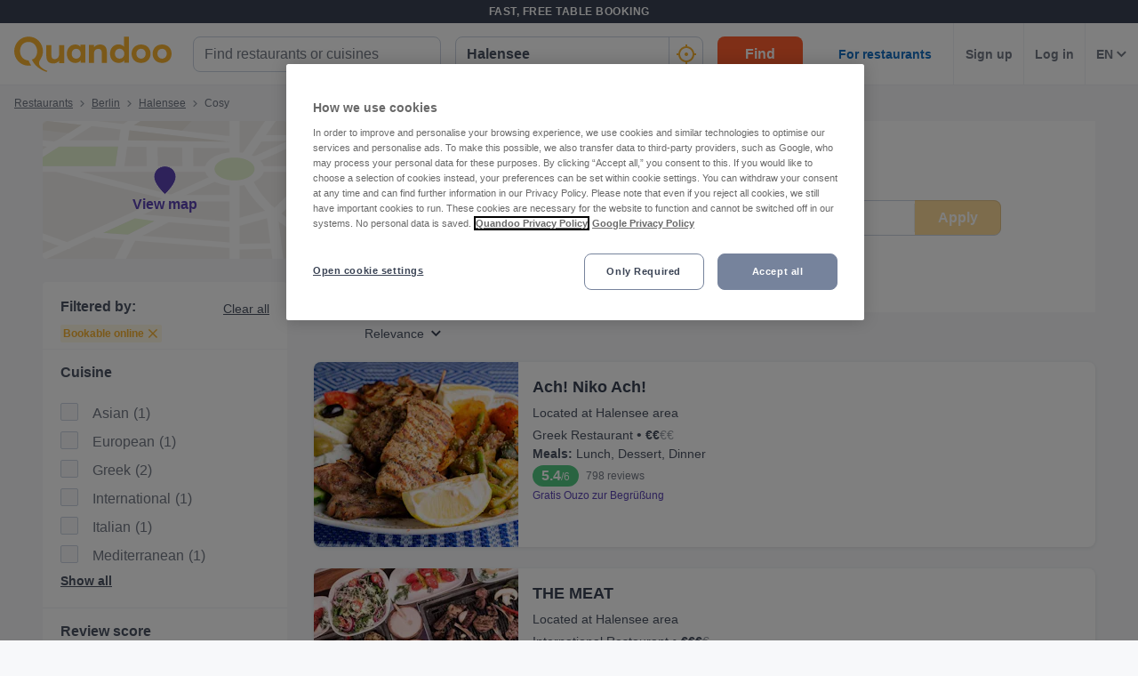

--- FILE ---
content_type: text/javascript
request_url: https://assets-www.prod.quandoo.com/v12.359.0/static/js/main-96d4916e.18b4f80c.js
body_size: 22981
content:
/*! For license information please see main-96d4916e.18b4f80c.js.LICENSE.txt */
"use strict";(self.__LOADABLE_LOADED_CHUNKS__=self.__LOADABLE_LOADED_CHUNKS__||[]).push([[1105],{"5K1l"(a,e,n){n.d(e,{Ay:()=>m,NR:()=>d,Y6:()=>l});var i=n("q1tI"),r=n("17x9"),o=n.n(r),t=n("sEfC"),s=n.n(t),u=n("Se6f");function _defineProperty(a,e,n){return(e=_toPropertyKey(e))in a?Object.defineProperty(a,e,{value:n,enumerable:!0,configurable:!0,writable:!0}):a[e]=n,a}function _toPropertyKey(a){var e=_toPrimitive(a,"string");return"symbol"==typeof e?e:e+""}function _toPrimitive(a,e){if("object"!=typeof a||!a)return a;var n=a[Symbol.toPrimitive];if(void 0!==n){var i=n.call(a,e||"default");if("object"!=typeof i)return i;throw new TypeError("@@toPrimitive must return a primitive value.")}return("string"===e?String:Number)(a)}const l=(0,i.createContext)(null),d=l.Consumer;class c extends i.Component{constructor(){super(...arguments),_defineProperty(this,"state",{viewHeight:"100vh"}),_defineProperty(this,"updateViewHeight",s()(()=>{this.setState({viewHeight:`${window.innerHeight}px`})},300))}componentDidMount(){this.updateViewHeight()}render(){return i.createElement(l.Provider,{value:this.state.viewHeight},i.createElement(u.A,{resize:this.updateViewHeight,orientationchange:this.updateViewHeight}),i.Children.only(this.props.children))}}c.propTypes={children:o().node.isRequired};const m=c},"8SOz"(a,e,n){n.d(e,{FH:()=>getDestinationCookie,R2:()=>getCookieDomain,WX:()=>updateDestinationCookie,yl:()=>setDidDomainSwitchCookie});var i=n("p46w"),r=n.n(i),o=n("sbbI"),t=n("BYp/");function getCookieDomain(){const{hostname:a}=window.location;return(0,o.$w)(a)}const updateDestinationCookie=a=>{r().set(t.hH,JSON.stringify(a),{domain:getCookieDomain(),expires:1})},getDestinationCookie=a=>{try{return JSON.parse(a.cookies[t.hH])}catch{return null}},setDidDomainSwitchCookie=()=>{r().set(t.dP,"1",{domain:getCookieDomain()})}},"BYp/"(a,e,n){n.d(e,{Bn:()=>M,C5:()=>c,GI:()=>l,OY:()=>s,Oi:()=>t,TF:()=>w,Tt:()=>k,US:()=>y,bT:()=>A,dP:()=>v,eo:()=>d,gD:()=>S,hH:()=>g,i8:()=>u,it:()=>m,jm:()=>f,kB:()=>b,ll:()=>B,ou:()=>r,qI:()=>C,rL:()=>p,vu:()=>h,z2:()=>o});var i=n("UAHx");const r=/^[a-zA-Z0-9!#$%&\'*+\/=?^_`{|}~-]+(?:\.[a-zA-Z0-9!#$%&\'*+\/=?^_`{|}~-]+)*@(?:[a-zA-Z0-9](?:[a-zA-Z0-9-]*[a-zA-Z0-9])?\.)+[a-zA-Z0-9](?:[a-zA-Z0-9-]*[a-zA-Z0-9])?$/i,o=/^(0?[1-9]|[12][0-9]|3[01])[\/\-](0?[1-9]|1[012])[\/\-]\d{4}$/i,t=8,s="YYYY-MM-DDTHH:mm:ssZZ",u="cn",l={cn:"zh-cn",zh:"zh-hk"},d=[{code:"en",name:"English",uriCode:"en",locale:"en_GB",text:(0,i.YK)({def:{id:"en",defaultMessage:"English"}})},{code:"de",name:"Deutsch",uriCode:"de",locale:"de_DE",text:(0,i.YK)({def:{id:"de",defaultMessage:"German"}})},{code:"fi",name:"Suomi",uriCode:"fi",locale:"fi_FI",text:(0,i.YK)({def:{id:"fi",defaultMessage:"Finnish"}})},{code:"fr",name:"Français",uriCode:"fr",locale:"fr_FR",text:(0,i.YK)({def:{id:"fr",defaultMessage:"French"}})},{code:"it",name:"Italiano",uriCode:"it",locale:"it_IT",text:(0,i.YK)({def:{id:"it",defaultMessage:"Italian"}})},{code:"nl",name:"Nederlands",uriCode:"nl",locale:"nl_NL",text:(0,i.YK)({def:{id:"nl",defaultMessage:"Dutch"}})},{code:"tr",name:"Türkçe",uriCode:"tr",locale:"tr_TR",text:(0,i.YK)({def:{id:"tr",defaultMessage:"Turkish"}})},{code:"zh",name:"中文 (粵語)",uriCode:"hk",locale:"zh_HK",keycloakLocale:"zh-HK",text:(0,i.YK)({def:{id:"zh",defaultMessage:"Chinese (Hong Kong)"}})},{code:u,name:"中文 (简体)",uriCode:u,locale:"zh_CN",keycloakLocale:"zh-CN",text:(0,i.YK)({def:{id:u,defaultMessage:"Chinese (Simplified)"}})}],c=[{name:"au",TLD:".com.au",defaultLang:"en",maintainedLocales:["en"],countryCode:"AUS"},{name:"nz",TLD:".nz",defaultLang:"en",maintainedLocales:["en"],countryCode:"NZL"},{name:"at",TLD:".at",defaultLang:"de",maintainedLocales:["de","en"],countryCode:"AUT"},{name:"ch",TLD:".ch",defaultLang:"de",maintainedLocales:["de","en"],countryCode:"CHE"},{name:"de",TLD:".de",defaultLang:"de",maintainedLocales:["de","en"],countryCode:"DEU"},{name:"fi",TLD:".fi",defaultLang:"fi",maintainedLocales:["fi","en"],countryCode:"FIN"},{name:"gb",TLD:".co.uk",defaultLang:"en",maintainedLocales:["en"],countryCode:"GBR"},{name:"it",TLD:".it",defaultLang:"it",maintainedLocales:["it","en"],countryCode:"ITA"},{name:"nl",TLD:".nl",defaultLang:"nl",maintainedLocales:["nl","en"],countryCode:"NLD"},{name:"sg",TLD:".sg",defaultLang:"en",maintainedLocales:["zh","en"],countryCode:"SGP"},{name:"tr",TLD:".com.tr",defaultLang:"tr",maintainedLocales:["tr","en"],countryCode:"TUR"}],m="quandooUserLanguage",g="quandooUserSearchDestination",p="quandooUserPromoCode",b="quandooUserVisitorId",h={REGION:3,CITY:4,DISTRICT:5,POI:6},k=1,y=6,S="/data_privacy",f="/terms-conditions",w="https://www.mbplc.com/privacy/",A=/\.quandoo(\.[^/]*)\/?/,v="qdoo_dds",C="qdooHasFailedChunks",M="is_logging_in",B="is_signing_up"},"D+ne"(a,e,n){function _defineProperty(a,e,n){return(e=_toPropertyKey(e))in a?Object.defineProperty(a,e,{value:n,enumerable:!0,configurable:!0,writable:!0}):a[e]=n,a}function _toPropertyKey(a){var e=_toPrimitive(a,"string");return"symbol"==typeof e?e:e+""}function _toPrimitive(a,e){if("object"!=typeof a||!a)return a;var n=a[Symbol.toPrimitive];if(void 0!==n){var i=n.call(a,e||"default");if("object"!=typeof i)return i;throw new TypeError("@@toPrimitive must return a primitive value.")}return("string"===e?String:Number)(a)}n.d(e,{A:()=>i});const i=class{constructor(a){let{method:e,url:n,rid:i,siteUrl:r}=a;_defineProperty(this,"startTime",null),_defineProperty(this,"method",{}),_defineProperty(this,"rid",null),_defineProperty(this,"siteUrl",null),_defineProperty(this,"buildLogString",a=>Object.keys(a).reduce((e,n)=>void 0===a[n]?e:e+` ${n}="${a[n]}"`,"")),_defineProperty(this,"start",()=>{if("undefined"!=typeof window)return;this.startTime=Date.now();const a={type:"api-request-start",m:this.method,dest:this.url.host,r:this.url.pathname,query:this.url.query,rid:this.rid,siteUrl:this.siteUrl};Object(function(){var a=new Error("Cannot find module '../../server/logger'");throw a.code="MODULE_NOT_FOUND",a}()).info(this.buildLogString(a))}),_defineProperty(this,"end",a=>{if("undefined"!=typeof window)return a;const e={type:"api-request-end",m:this.method,dest:this.url.host,r:this.url.pathname,query:this.url.query,rid:this.rid,siteUrl:this.siteUrl,millis:Date.now()-this.startTime,s:a.status};return Object(function(){var a=new Error("Cannot find module '../../server/logger'");throw a.code="MODULE_NOT_FOUND",a}()).info(this.buildLogString(e)),a}),this.method=e,this.url=n,this.rid=i,this.siteUrl=r}}},JSUp(a,e,n){n.d(e,{A:()=>g});var i=n("1xF0"),r=n("q1tI"),o=n("8M25"),t=n("yPBA"),s=n("aKMa"),u=n("fhhT");function shouldForwardProp(a,e){return"string"!=typeof e||(0,u.A)(a)}const StyleSheetManagerWrapper=a=>{const e=(0,i.c)(2),{children:n}=a;let t;return e[0]!==n?(t=r.createElement(o.StyleSheetManager,{shouldForwardProp},n),e[0]=n,e[1]=t):t=e[1],t},theme=a=>{const e=(0,i.c)(9),{children:n,themeName:u,themeColor:l,isEmbedded:d}=a,c=void 0===u?s.B7.LIGHT:u;let m,g,p;return e[0]!==d||e[1]!==l||e[2]!==c?(m=(0,t.O4)(c,l,d),e[0]=d,e[1]=l,e[2]=c,e[3]=m):m=e[3],e[4]!==n?(g=r.createElement(StyleSheetManagerWrapper,null,n),e[4]=n,e[5]=g):g=e[5],e[6]!==m||e[7]!==g?(p=r.createElement(o.ThemeProvider,{theme:m},g),e[6]=m,e[7]=g,e[8]=p):p=e[8],p};var l=n("SMvd"),d=n("XFM9"),c=n("bLh1");const m=(0,d.j8)({themeName:c.QY,themeColor:c.hm,isEmbedded:c.z6}),g=(0,l.Ng)(m,null)(theme)},RHOw(a,e,n){n.d(e,{A2:()=>getAsyncInjectors});var i=n("NLUh"),r=n.n(i),o=n("E+oP"),t=n.n(o),s=n("lSCD"),u=n.n(s),l=n("GoyQ"),d=n.n(l),c=n("4qC0"),m=n.n(c),g=n("QLaP"),p=n.n(g),b=n("2W6z"),h=n.n(b),k=n("qwO7");function checkStore(a){const e={dispatch:u(),subscribe:u(),getState:u(),replaceReducer:u(),runSaga:u(),asyncReducers:d()};p()(r()(a,e),"(app/utils...) asyncInjectors: Expected a valid redux store")}function injectAsyncReducer(a,e){return function(n,i){e||checkStore(a),p()(m()(n)&&!t()(n)&&u()(i),"(app/utils...) injectAsyncReducer: Expected `asyncReducer` to be a reducer function"),Reflect.has(a.asyncReducers,n)||(a.asyncReducers[n]=i,a.replaceReducer((0,k.A)(a.history,a.asyncReducers)))}}function injectAsyncSagas(a,e){return function(n){e||checkStore(a),p()(Array.isArray(n),"(app/utils...) injectAsyncSagas: Expected `sagas` to be an array of generator functions"),h()(!t()(n),"(app/utils...) injectAsyncSagas: Received an empty `sagas` array"),n.map(a.runSaga)}}function getAsyncInjectors(a){return checkStore(a),{injectReducer:injectAsyncReducer(a,!0),injectSagas:injectAsyncSagas(a,!0)}}},"W/4S"(a,e,n){n.d(e,{A:()=>__WEBPACK_DEFAULT_EXPORT__});var i=n("1xF0"),r=n("q1tI");const o=r.createContext(null);const __WEBPACK_DEFAULT_EXPORT__=a=>{const e=(0,i.c)(3),{children:n,params:t}=a;let s;return e[0]!==n||e[1]!==t?(s=r.createElement(o.Provider,{value:t},n),e[0]=n,e[1]=t,e[2]=s):s=e[2],s}},bgCs(a,e,n){n.d(e,{A:()=>i});const i={colors:JSON.parse('{"neutral":{"10":"#F0F2F5","20":"#DEE3EC","30":"#CBD4E1","40":"#B8C2D0","50":"#96A3B6","60":"#76839C","70":"#556178","80":"#3A4354","90":"#232833","05":"#F7F8FA"},"red":{"10":"#FDDED4","20":"#FCB7AA","30":"#F6867F","40":"#EC5E62","50":"#E12C43","60":"#C12043","70":"#A21641","80":"#820E3D","90":"#6C0839","05":"#FEEFEA"},"pink":{"10":"#FFE0E3","50":"#FF6571","60":"#E55661"},"orange":{"10":"#FFEBD5","20":"#FFD1AB","30":"#FFB182","40":"#FF9263","50":"#FF5F2F","60":"#DB3F22","70":"#B72517","80":"#93100E","90":"#7A090F","05":"#FFF5EA"},"yellow":{"10":"#FFF2CC","20":"#FFE299","30":"#FFCE66","40":"#FFBA3F","50":"#F8B333","60":"#DB7A00","70":"#B75F00","80":"#934600","90":"#7A3500","05":"#FFF9E6"},"green":{"10":"#C8FADD","20":"#93F6C7","30":"#5BE4B0","40":"#32CA9E","50":"#00A787","60":"#008F81","70":"#007878","80":"#005760","90":"#004150","05":"#E3FDEE"},"blue":{"10":"#CFEFFC","20":"#A1DCF9","30":"#70BDEC","40":"#4A9CDB","50":"#1870C3","60":"#1157A7","70":"#0C408C","80":"#072D71","90":"#04205D","05":"#E7F7FE"},"purple":{"10":"#E5DCFB","20":"#CBBAF7","30":"#A892E9","40":"#8770D3","50":"#5D45B6","60":"#46329C","70":"#322283","80":"#221669","90":"#160D57","05":"#F2EEFD"},"white":{"0":"#FFFFFF"},"background":{"default":"#232833","light":"#3A4354","lightest":"#556178","backdrop":"rgba(203,212,225,0.7)","primary":"#FFBA3F","secondary":"#FF8C8B","alert":"#EC5E62","success":"#32CA9E","info":"#8770D3","warning":"#FACB65"},"text":{"default":"#FFFFFF","inverse":{"default":"#3A4354","secondary":"#76839C","disabled":"#B8C2D0"},"primary":"#FFBA3F","secondary":"rgba(255,255,255,0.8)","alert":"#EC5E62","success":"#32CA9E","info":"#8770D3","disabled":"rgba(255,255,255,0.4)","heading":"#FFFFFF","interactive":"rgba(255,255,255,0.8)","warning":"#FACB65","inverted":{"default":"#3A4354","secondary":"#76839C","disabled":"#B8C2D0"}},"border":{"default":"#556178","light":"#76839C","lightest":"#96A3B6","dark":"#3A4354","primary":"#FFBA3F","secondary":"#FF8C8B","alert":"#EC5E62","success":"#32CA9E","info":"#8770D3","warning":"#FACB65"},"rating":{"1":"#F87D33","2":"#F89E33","3":"#F8B333","4":"#B4DC7E","5":"#53CA83","6":"#3FAF6C"},"brand":{"facebook":"#4267B2","google":"#4285F4"}}'),space:JSON.parse('{"xxxs":"2px","xxs":"4px","xs":"8px","sm":"12px","md":"16px","lg":"24px","xl":"32px","xxl":"40px","xxxl":"48px","layout":{"xxxxs":"8px","xxxs":"12px","xxs":"16px","xs":"24px","sm":"32px","md":"40px","lg":"48px","xl":"64px","xxl":"96px","xxxl":"128px"}}'),breakpoints:JSON.parse('["375px","600px","1024px","1260px"]'),buttons:JSON.parse('{"buttonColors":{"contained":{"primary":{"default":"#FFBA3F","hover":"#DB7A00","focus":"rgba(255,186,63,0.6)","disabled":{"background":"rgba(255,186,63,0.6)"}},"secondary":{"default":"#FF8C8B","hover":"#E55661","focus":"rgba(255,140,139,0.6)","disabled":{"background":"rgba(255,140,139,0.6)"}},"success":{"default":"#32CA9E","hover":"#008F81","focus":"rgba(50,202,158,0.6)","disabled":{"background":"rgba(50,202,158,0.6)"}},"alert":{"default":"#EC5E62","hover":"#C12043","focus":"rgba(236,94,98,0.6)","disabled":{"background":"rgba(236,94,98,0.6)"}},"info":{"default":"#8770D3","hover":"#46329C","focus":"rgba(135,112,211,0.6)","disabled":{"background":"rgba(135,112,211,0.6)"}},"warning":{"default":"#FACB65","hover":"#DB7A00","focus":"rgba(250,203,101,0.6)","disabled":{"background":"rgba(250,203,101,0.6)"}}},"outlined":{"primary":{"default":"#FFBA3F","hover":"rgba(255,186,63,0.2)","focus":"rgba(255,186,63,0.4)","disabled":{"background":"#232833","color":"rgba(255,186,63,0.4)","border":"1px solid rgba(203,212,225,0.2)"}},"secondary":{"default":"#FFFFFF","hover":"rgba(255,255,255,0.2)","focus":"rgba(255,255,255,0.4)","disabled":{"background":"#232833","color":"rgba(255,255,255,0.4)","border":"1px solid rgba(203,212,225,0.2)"}},"alert":{"default":"#EC5E62","hover":"rgba(236,94,98,0.2)","focus":"rgba(236,94,98,0.4)","disabled":{"background":"#232833","color":"rgba(236,94,98,0.4)","border":"1px solid rgba(203,212,225,0.2)"}},"success":{"default":"#32CA9E","hover":"rgba(50,202,158,0.2)","focus":"rgba(50,202,158,0.4)","disabled":{"background":"#232833","color":"rgba(50,202,158,0.4)","border":"1px solid rgba(203,212,225,0.2)"}},"info":{"default":"#8770D3","hover":"rgba(135,112,211,0.2)","focus":"rgba(135,112,211,0.4)","disabled":{"background":"#232833","color":"rgba(135,112,211,0.4)","border":"1px solid rgba(203,212,225,0.2)"}},"warning":{"default":"#FACB65","hover":"rgba(250,203,101,0.2)","focus":"rgba(250,203,101,0.4)","disabled":{"background":"#232833","color":"rgba(250,203,101,0.4)","border":"1px solid rgba(203,212,225,0.2)"}}},"text":{"primary":{"default":"#FFBA3F","hover":"rgba(255,186,63,0.2)","focus":"rgba(255,186,63,0.4)","disabled":{"background":"#232833","color":"rgba(255,186,63,0.4)"}},"alert":{"default":"#EC5E62","hover":"rgba(236,94,98,0.2)","focus":"rgba(236,94,98,0.4)","disabled":{"background":"#232833","color":"rgba(236,94,98,0.4)"}},"inverted":{"default":"#3A4354","hover":"rgba(58,67,84,0.12)","focus":"rgba(58,67,84,0.3)","disabled":{"background":"rgba(35,40,51,0)","color":"rgba(58,67,84,0.12)"}}}},"buttonSizes":{"sm":{"minWidth":"80px","px":"8px","py":"8px","fontSize":"14px","radius":"8px","lineHeight":"20px"},"md":{"minWidth":"96px","px":"16px","py":"8px","fontSize":"16px","radius":"8px","lineHeight":"24px"},"lg":{"minWidth":"125px","px":"24px","py":"12px","fontSize":"18px","radius":"12px","lineHeight":"24px"},"xl":{"minWidth":"125px","px":"32px","py":"16px","fontSize":"20px","radius":"12px","lineHeight":"24px"}},"buttonStyles":{"contained":{"border":0,"colorAttribute":"bg"},"outlined":{"border":"1px solid #556178","colorAttribute":"color"},"text":{"border":0,"colorAttribute":"color"}}}'),elevations:JSON.parse('{"1":"0 1px 4px rgba(51, 51, 51, 0.1)","2":"0 4px 8px rgba(51, 51, 51, 0.1)","3":"0 6px 12px rgba(51, 51, 51, 0.1)","4":"0 8px 16px rgba(51, 51, 51, 0.1)","5":"0 12px 24px rgba(51, 51, 51, 0.1)"}'),fontFamilies:JSON.parse('{"averta":"Averta, -apple-system, BlinkMacSystemFont, Segoe UI, Roboto, Helvetica, Arial, sans-serif, Apple Color Emoji, Segoe UI Emoji, Segoe UI Symbol","system":"-apple-system, BlinkMacSystemFont, Segoe UI, Roboto, Helvetica, Arial, sans-serif, Apple Color Emoji, Segoe UI Emoji, Segoe UI Symbol"}'),fontSizes:JSON.parse('{"body":{"xxs":"10px","xs":"12px","sm":"14px","md":"16px","lg":"18px","xl":"20px"},"desktop":{"hero":{"sm":"28px","md":"36px","lg":"45px","xl":"58px"},"heading":{"1":"36px","2":"28px","3":"25px","4":"20px","5":"16px","6":"14px"},"subtitle":{"1":"20px","2":"18px"}},"mobile":{"heading":{"1":"28px","2":"25px","3":"20px","4":"18px","5":"16px","6":"14px"},"subtitle":{"1":"18px","2":"16px"}}}'),lineHeights:JSON.parse('{"body":{"xxs":"16px","xs":"20px","sm":"24px","md":"24px","lg":"24px","xl":"28px"},"desktop":{"hero":{"sm":"40px","md":"40px","lg":"56px","xl":"64px"},"heading":{"1":"48px","2":"40px","3":"32px","4":"28px","5":"24px","6":"20px"},"subtitle":{"1":"28px","2":"24px"}},"mobile":{"heading":{"1":"40px","2":"32px","3":"28px","4":"24px","5":"24px","6":"20px"},"subtitle":{"1":"24px","2":"24px"}}}'),fontWeights:JSON.parse('{"regular":400,"semibold":600,"bold":700,"extrabold":900}'),radii:JSON.parse('{"sm":"6px","md":"8px","lg":"12px","capsule":"20px"}'),borders:JSON.parse('{"thin":"1px solid","thick":"2px solid","thicker":"4px solid"}'),grid:JSON.parse('{"alignments":{"center":"center","start":"flex-start","end":"flex-end"}}'),internal:JSON.parse('{"primary":"yellow","secondary":"pink","light":"neutral","alert":"red","warning":"yellow","success":"green","info":"purple"}')}},hAqW(a,e,n){n.d(e,{VF:()=>s,Xh:()=>getIso3ByIso2,Yx:()=>getPrefixByIso3,ji:()=>o});var i=n("J/PD"),r=n.n(i);const o={ABW:"+297",AFG:"+93",AGO:"+244",ALB:"+355",AND:"+376",ARE:"+971",ARG:"+54",ARM:"+374",ATA:"+672",AUS:"+61",AUT:"+43",AZE:"+994",BEL:"+32",BEN:"+229",BGD:"+880",BGR:"+359",BHR:"+973",BIH:"+387",BLM:"+590",BLR:"+375",BLZ:"+501",BOL:"+591",BRA:"+55",BRN:"+673",BTN:"+975",BWA:"+267",CAF:"+236",CAN:"+1",CHE:"+41",CHL:"+56",CHN:"+86",CIV:"+225",CMR:"+237",COG:"+242",COK:"+682",COL:"+57",COM:"+269",CRI:"+506",CUB:"+53",CUW:"+599",CYP:"+357",CZE:"+420",DEU:"+49",DJI:"+253",DMA:"+1",DNK:"+45",DOM:"+1",DZA:"+213",ECU:"+593",EGY:"+20",ERI:"+291",ESH:"+212",ESP:"+34",EST:"+372",ETH:"+251",FIN:"+358",FJI:"+679",FRA:"+33",FRO:"+298",FSM:"+691",GAB:"+241",GBR:"+44",GEO:"+995",GGY:"+44",GHA:"+233",GIB:"+350",GIN:"+224",GMB:"+220",GNB:"+245",GNQ:"+240",GRC:"+30",GRD:"+1",GRL:"+299",GTM:"+502",GUM:"+1",GUY:"+592",HKG:"+852",HND:"+504",HRV:"+385",HTI:"+509",HUN:"+36",IDN:"+62",IND:"+91",IRL:"+353",IRN:"+98",IRQ:"+964",ISL:"+354",ISR:"+972",ITA:"+39",JEM:"+1",JEY:"+44",JOR:"+962",JPN:"+81",KAZ:"+7",KEN:"+254",KGZ:"+996",KHM:"+855",KIR:"+686",KNA:"+1",KOR:"+82",KWT:"+965",LAO:"+856",LBN:"+961",LBR:"+231",LBY:"+218",LCA:"+1",LIE:"+423",LKA:"+94",LSO:"+266",LTU:"+370",LUX:"+352",LVA:"+371",MAC:"+853",MAF:"+590",MAR:"+212",MCO:"+377",MDA:"+373",MDV:"+960",MEX:"+52",MHL:"+692",MKD:"+389",MLI:"+223",MLT:"+356",MMR:"+95",MNE:"+382",MNG:"+976",MOZ:"+258",MRT:"+222",MSR:"+1",MUS:"+230",MYS:"+60",MYT:"+262",NAM:"+264",NCL:"+687",NER:"+227",NGA:"+234",NIC:"+505",NLD:"+31",NOR:"+47",NPL:"+977",NRU:"+674",NZL:"+64",OMN:"+968",PAK:"+92",PAN:"+507",PER:"+51",PHL:"+63",PLW:"+680",PNG:"+675",POL:"+48",PRI:"+1",PRK:"+850",PRT:"+351",PRY:"+595",PSE:"+970",PYF:"+689",QAT:"+974",ROU:"+40",RUS:"+7",RWA:"+250",SDN:"+249",SEN:"+221",SGP:"+65",SHN:"+290",SJM:"+47",SLB:"+677",SLE:"+232",SLV:"+503",SMR:"+378",SOM:"+252",SPM:"+508",SRB:"+381",SSD:"+211",STP:"+239",SUR:"+597",SVK:"+421",SVN:"+386",SWE:"+46",SYC:"+248",SYR:"+963",TCA:"+1",TCD:"+235",TGO:"+228",THA:"+66",TJK:"+992",TKL:"+690",TKM:"+993",TLS:"+670",TON:"+676",TTO:"+1",TUN:"+216",TUR:"+90",TUV:"+688",TWN:"+886",TZA:"+255",UGA:"+256",UKR:"+380",URY:"+598",USA:"+1",UZB:"+998",VAT:"+379",VCT:"+1",VEN:"+58",VIR:"+1",VNM:"+84",VUT:"+678",WLF:"+681",WSM:"+685",XKX:"+383",YEM:"+967",ZAF:"+27",ZMB:"+260",ZWE:"+263",SAU:"+966"},t={ABW:"aw",AFG:"af",AGO:"ao",ALB:"al",AND:"ad",ARE:"ae",ARG:"ar",ARM:"am",ATA:"aq",AUS:"au",AUT:"at",AZE:"az",BEL:"be",BEN:"bj",BGD:"bd",BGR:"bg",BHR:"bh",BIH:"ba",BLM:"bl",BLR:"by",BLZ:"bz",BOL:"bo",BRA:"br",BRN:"bn",BTN:"bt",BWA:"bw",CAF:"cf",CAN:"ca",CHE:"ch",CHL:"cl",CHN:"cn",CIV:"ci",CMR:"cm",COG:"cg",COK:"ck",COL:"co",COM:"km",CRI:"cr",CUB:"cu",CUW:"cw",CYP:"cy",CZE:"cz",DEU:"de",DJI:"dj",DMA:"dm",DNK:"dk",DOM:"do",DZA:"dz",ECU:"ec",EGY:"eg",ERI:"er",ESH:"eh",ESP:"es",EST:"ee",ETH:"et",FIN:"fi",FJI:"fj",FRA:"fr",FRO:"fo",FSM:"fm",GAB:"ga",GBR:"gb",GEO:"ge",GGY:"gg",GHA:"gh",GIB:"gi",GIN:"gn",GMB:"gm",GNB:"gw",GNQ:"gq",GRC:"gr",GRD:"gd",GRL:"gl",GTM:"gt",GUM:"gu",GUY:"gy",HKG:"hk",HND:"hn",HTI:"ht",HUN:"hu",IDN:"id",IND:"in",IRL:"ie",IRN:"ir",IRQ:"iq",ISL:"is",ISR:"il",ITA:"it",JEM:"jm",JEY:"je",JOR:"jo",JPN:"jp",KAZ:"kz",KEN:"ke",KGZ:"kg",KHM:"kh",KIR:"ki",KNA:"kn",KOR:"kr",KWT:"kw",LAO:"la",LBN:"lb",LBR:"lr",LBY:"ly",LCA:"lc",LIE:"li",LKA:"lk",LSO:"ls",LTU:"lt",LUX:"lu",LVA:"lv",MAC:"mo",MAF:"mf",MAR:"ma",MCO:"mc",MDA:"md",MDV:"mv",MEX:"mx",MHL:"mh",MKD:"mk",MLI:"ml",MLT:"mt",MMR:"mm",MNE:"me",MNG:"mn",MOZ:"mz",MRT:"mr",MSR:"ms",MUS:"mu",MYS:"my",MYT:"yt",NAM:"na",NCL:"nc",NER:"ne",NGA:"ng",NIC:"ni",NLD:"nl",NOR:"no",NPL:"np",NRU:"nr",NZL:"nz",OMN:"om",PAK:"pk",PAN:"pa",PER:"pe",PHL:"ph",PLW:"pw",PNG:"pg",POL:"pl",PRI:"pr",PRK:"kp",PRT:"pt",PRY:"py",PSE:"ps",PYF:"pf",QAT:"qa",ROU:"ro",RUS:"ru",RWA:"rw",SAU:"sa",SDN:"sd",SEN:"sn",SGP:"sg",SHN:"sh",SJM:"sj",SLB:"sb",SLE:"sl",SLV:"sv",SMR:"sm",SOM:"so",SPM:"pm",SRB:"rs",SSD:"ss",STP:"st",SUR:"sr",SVK:"sk",SVN:"si",SWE:"se",SYC:"sc",SYR:"sy",TCA:"tc",TCD:"td",TGO:"tg",THA:"th",TJK:"tj",TKL:"tk",TKM:"tm",TLS:"tl",TON:"to",TTO:"tt",TUN:"tn",TUR:"tr",TUV:"tv",TWN:"tw",TZA:"tz",UGA:"ug",UKR:"ua",URY:"uy",USA:"us",UZB:"uz",VAT:"va",VCT:"vc",VEN:"ve",VIR:"vi",VNM:"vn",VUT:"vu",WLF:"wf",WSM:"ws",XKX:"xk",YEM:"ye",ZAF:"za",ZMB:"zm",ZWE:"zw"},s={en:[["Afghanistan","af","93"],["Albania","al","355"],["Algeria","dz","213"],["Andorra","ad","376"],["Angola","ao","244"],["Antarctica","aq","672"],["Argentina","ar","54"],["Armenia","am","374"],["Aruba","aw","297"],["Australia","au","61"],["Austria","at","43"],["Azerbaijan","az","994"],["Bahrain","bh","973"],["Bangladesh","bd","880"],["Belarus","by","375"],["Belgium","be","32"],["Belize","bz","501"],["Benin","bj","229"],["Bhutan","bt","975"],["Bolivia","bo","591"],["Bosnia and Herzegovina","ba","387"],["Botswana","bw","267"],["Brazil","br","55"],["Brunei","bn","673"],["Bulgaria","bg","359"],["Cambodia","kh","855"],["Cameroon","cm","237"],["Canada","ca","1"],["Central African Republic","cf","236"],["Chad","td","235"],["Chile","cl","56"],["China","cn","86"],["Colombia","co","57"],["Comoros","km","269"],["Cook Islands","ck","682"],["Costa Rica","cr","506"],["Croatia","hr","385"],["Cuba","cu","53"],["Curacao","cw","599"],["Cyprus","cy","357"],["Czech Republic","cz","420"],["Denmark","dk","45"],["Djibouti","dj","253"],["Dominica","dm","1"],["Dominican Republic","do","1"],["East Timor","tl","670"],["Ecuador","ec","593"],["Egypt","eg","20"],["El Salvador","sv","503"],["Equatorial Guinea","gq","240"],["Eritrea","er","291"],["Estonia","ee","372"],["Ethiopia","et","251"],["Faroe Islands","fo","298"],["Fiji","fj","679"],["Finland","fi","358"],["France","fr","33"],["French Polynesia","pf","689"],["Gabon","ga","241"],["Gambia","gm","220"],["Georgia","ge","995"],["Germany","de","49"],["Ghana","gh","233"],["Gibraltar","gi","350"],["Greece","gr","30"],["Greenland","gl","299"],["Grenada","gd","1"],["Guam","gu","1"],["Guatemala","gt","502"],["Guernsey","gg","44"],["Guinea","gn","224"],["Guinea-Bissau","gw","245"],["Guyana","gy","592"],["Haiti","ht","509"],["Honduras","hn","504"],["Hong Kong","hk","852"],["Hungary","hu","36"],["Iceland","is","354"],["India","in","91"],["Indonesia","id","62"],["Iran","ir","98"],["Iraq","iq","964"],["Ireland","ie","353"],["Israel","il","972"],["Italy","it","39"],["Ivory Coast","ci","225"],["Jamaica","jm","1"],["Japan","jp","81"],["Jersey","je","44"],["Jordan","jo","962"],["Kazakhstan","kz","7"],["Kenya","ke","254"],["Kiribati","ki","686"],["Kosovo","xk","383"],["Kuwait","kw","965"],["Kyrgyzstan","kg","996"],["Laos","la","856"],["Latvia","lv","371"],["Lebanon","lb","961"],["Lesotho","ls","266"],["Liberia","lr","231"],["Libya","ly","218"],["Liechtenstein","li","423"],["Lithuania","lt","370"],["Luxembourg","lu","352"],["Macau","mo","853"],["Macedonia","mk","389"],["Malaysia","my","60"],["Maldives","mv","960"],["Mali","ml","223"],["Malta","mt","356"],["Marshall Islands","mh","692"],["Mauritania","mr","222"],["Mauritius","mu","230"],["Mayotte","yt","262"],["Mexico","mx","52"],["Micronesia","fm","691"],["Moldova","md","373"],["Monaco","mc","377"],["Mongolia","mn","976"],["Montenegro","me","382"],["Montserrat","ms","1"],["Morocco","ma","212"],["Mozambique","mz","258"],["Myanmar","mm","95"],["Namibia","na","264"],["Nauru","nr","674"],["Nepal","np","977"],["Netherlands","nl","31"],["New Caledonia","nc","687"],["New Zealand","nz","64"],["Nicaragua","ni","505"],["Niger","ne","227"],["Nigeria","ng","234"],["North Korea","kp","850"],["Norway","no","47"],["Oman","om","968"],["Pakistan","pk","92"],["Palau","pw","680"],["Palestine","ps","970"],["Panama","pa","507"],["Papua New Guinea","pg","675"],["Paraguay","py","595"],["Peru","pe","51"],["Philippines","ph","63"],["Poland","pl","48"],["Portugal","pt","351"],["Puerto Rico","pr","1"],["Qatar","qa","974"],["Republic of the Congo","cg","242"],["Romania","ro","40"],["Russia","ru","7"],["Rwanda","rw","250"],["Saint Barthelemy","bl","590"],["Saint Helena","sh","290"],["Saint Kitts and Nevis","kn","1"],["Saint Lucia","lc","1"],["Saint Martin","mf","590"],["Saint Pierre and Miquelon","pm","508"],["Saint Vincent and the Grenadines","vc","1"],["Samoa","ws","685"],["San Marino","sm","378"],["Sao Tome and Principe","st","239"],["Saudi Arabia","sa","966"],["Senegal","sn","221"],["Serbia","rs","381"],["Seychelles","sc","248"],["Sierra Leone","sl","232"],["Singapore","sg","65"],["Slovakia","sk","421"],["Slovenia","si","386"],["Solomon Islands","sb","677"],["Somalia","so","252"],["South Africa","za","27"],["South Korea","kr","82"],["South Sudan","ss","211"],["Spain","es","34"],["Sri Lanka","lk","94"],["Sudan","sd","249"],["Suriname","sr","597"],["Svalbard and Jan Mayen","sj","47"],["Sweden","se","46"],["Switzerland","ch","41"],["Syria","sy","963"],["Taiwan","tw","886"],["Tajikistan","tj","992"],["Tanzania","tz","255"],["Thailand","th","66"],["Togo","tg","228"],["Tokelau","tk","690"],["Tonga","to","676"],["Trinidad and Tobago","tt","1"],["Tunisia","tn","216"],["Turkey","tr","90"],["Turkmenistan","tm","993"],["Turks and Caicos Islands","tc","1"],["Tuvalu","tv","688"],["U.S. Virgin Islands","vi","1"],["Uganda","ug","256"],["Ukraine","ua","380"],["United Arab Emirates","ae","971"],["United Kingdom","gb","44"],["United States","us","1"],["Uruguay","uy","598"],["Uzbekistan","uz","998"],["Vanuatu","vu","678"],["Vatican","va","379"],["Venezuela","ve","58"],["Vietnam","vn","84"],["Wallis and Futuna","wf","681"],["Western Sahara","eh","212"],["Yemen","ye","967"],["Zambia","zm","260"],["Zimbabwe","zw","263"]],de:[["Afghanistan","af","93"],["Ägypten","eg","20"],["Albanien","al","355"],["Algerien","dz","213"],["Amerikanische Jungferninseln","vi","1"],["Andorra","ad","376"],["Angola","ao","244"],["Antarktis","aq","672"],["Äquatorialguinea","gq","240"],["Argentinien","ar","54"],["Armenien","am","374"],["Aruba","aw","297"],["Aserbaidschan","az","994"],["Äthiopien","et","251"],["Australien","au","61"],["Bahrain","bh","973"],["Bangladesch","bd","880"],["Belgien","be","32"],["Belize","bz","501"],["Benin","bj","229"],["Bhutan","bt","975"],["Bolivien","bo","591"],["Bosnien und Herzegowina","ba","387"],["Botswana","bw","267"],["Brasilien","br","55"],["Brunei","bn","673"],["Bulgarien","bg","359"],["Chile","cl","56"],["China","cn","86"],["Cookinseln","ck","682"],["Costa Rica","cr","506"],["Curaçao","cw","599"],["Dänemark","dk","45"],["Deutschland","de","49"],["Dominica","dm","1"],["Dominikanische Republik","do","1"],["Dschibuti","dj","253"],["Ecuador","ec","593"],["El Salvador","sv","503"],["Elfenbeinküste","ci","225"],["Eritrea","er","291"],["Estland","ee","372"],["Färöer","fo","298"],["Fidschi","fj","679"],["Finnland","fi","358"],["Frankreich","fr","33"],["Französisch-Polynesien","pf","689"],["Gabun","ga","241"],["Gambia","gm","220"],["Georgien","ge","995"],["Ghana","gh","233"],["Gibraltar","gi","350"],["Grenada","gd","1"],["Griechenland","gr","30"],["Grönland","gl","299"],["Guam","gu","1"],["Guatemala","gt","502"],["Guernsey","gg","44"],["Guinea","gn","224"],["Guinea-Bissau","gw","245"],["Guyana","gy","592"],["Haiti","ht","509"],["Honduras","hn","504"],["Hongkong","hk","852"],["Indien","in","91"],["Indonesien","id","62"],["Irak","iq","964"],["Iran","ir","98"],["Irland Republik","ie","353"],["Island","is","354"],["Israel","il","972"],["Italien","it","39"],["Jamaika","jm","1"],["Japan","jp","81"],["Jemen","ye","967"],["Jersey","je","44"],["Jordanien","jo","962"],["Kambodscha","kh","855"],["Kamerun","cm","237"],["Kanada","ca","1"],["Kasachstan","kz","7"],["Katar","qa","974"],["Kenia","ke","254"],["Kirgisistan","kg","996"],["Kiribati","ki","686"],["Kolumbien","co","57"],["Komoren","km","269"],["Korea Süd","kr","82"],["Kosovo","xk","383"],["Kroatien","hr","385"],["Kuba","cu","53"],["Kuwait","kw","965"],["Laos","la","856"],["Lesotho","ls","266"],["Lettland","lv","371"],["Libanon","lb","961"],["Liberia","lr","231"],["Libyen","ly","218"],["Liechtenstein","li","423"],["Litauen","lt","370"],["Luxemburg","lu","352"],["Macao","mo","853"],["Malaysia","my","60"],["Malediven","mv","960"],["Mali","ml","223"],["Malta","mt","356"],["Marokko","ma","212"],["Marshallinseln","mh","692"],["Mauretanien","mr","222"],["Mauritius","mu","230"],["Mayotte","yt","262"],["Mazedonien","mk","389"],["Mexiko","mx","52"],["Mikronesien","fm","691"],["Moldawien","md","373"],["Monaco","mc","377"],["Mongolei","mn","976"],["Montenegro","me","382"],["Montserrat","ms","1"],["Mosambik","mz","258"],["Myanmar","mm","95"],["Namibia","na","264"],["Nauru","nr","674"],["Nepal","np","977"],["Neukaledonien","nc","687"],["Neuseeland","nz","64"],["Nicaragua","ni","505"],["Niederlande","nl","31"],["Niger","ne","227"],["Nigeria","ng","234"],["Nordkorea","kp","850"],["Norwegen","no","47"],["Oman","om","968"],["Österreich","at","43"],["Osttimor","tl","670"],["Pakistan","pk","92"],["Palästina","ps","970"],["Palau","pw","680"],["Panama","pa","507"],["Papua-Neuguinea","pg","675"],["Paraguay","py","595"],["Peru","pe","51"],["Philippinen","ph","63"],["Polen","pl","48"],["Portugal","pt","351"],["Puerto Rico","pr","1"],["Republik Kongo","cg","242"],["Ruanda","rw","250"],["Rumänien","ro","40"],["Russland","ru","7"],["Salomonen","sb","677"],["Sambia","zm","260"],["Samoa","ws","685"],["San Marino","sm","378"],["São Tomé und Príncipe","st","239"],["Saudi Arabien","sa","966"],["Schweden","se","46"],["Schweiz","ch","41"],["Senegal","sn","221"],["Serbien","rs","381"],["Seychellen","sc","248"],["Sierra Leone","sl","232"],["Simbabwe","zw","263"],["Singapur","sg","65"],["Slowakei","sk","421"],["Slowenien","si","386"],["Somalia","so","252"],["Spanien","es","34"],["Sri Lanka","lk","94"],["St. Barthélemy","bl","590"],["St. Helena","sh","290"],["St. Kitts und Nevis","kn","1"],["St. Lucia","lc","1"],["St. Martin","mf","590"],["St. Pierre und Miquelon","pm","508"],["St. Vincent und die Grenadinen","vc","1"],["Südafrika","za","27"],["Sudan","sd","249"],["Südsudan","ss","211"],["Surinam","sr","597"],["Svalbard und Jan Mayen","sj","47"],["Syrien","sy","963"],["Tadschikistan","tj","992"],["Taiwan","tw","886"],["Tansania","tz","255"],["Thailand","th","66"],["Togo","tg","228"],["Tokelau","tk","690"],["Tonga","to","676"],["Trinidad und Tobago","tt","1"],["Tschad","td","235"],["Tschechische Republik","cz","420"],["Tunesien","tn","216"],["Türkei","tr","90"],["Turkmenistan","tm","993"],["Turks- und Caicosinseln","tc","1"],["Tuvalu","tv","688"],["Uganda","ug","256"],["Ukraine","ua","380"],["Ungarn","hu","36"],["Uruguay","uy","598"],["Usbekistan","uz","998"],["Vanuatu","vu","678"],["Vatikan","va","379"],["Venezuela","ve","58"],["Vereinigte Arabische Emirate","ae","971"],["Vereinigte Staaten","us","1"],["Vereinigtes Königreich","gb","44"],["Vietnam","vn","84"],["Wallis und Futuna","wf","681"],["Weißrussland","by","375"],["Westsahara","eh","212"],["Zentralafrikanische Republik","cf","236"],["Zypern","cy","357"]],it:[["Afghanistan","af","93"],["Albania","al","355"],["Algeria","dz","213"],["Andorra","ad","376"],["Angola","ao","244"],["Antartide","aq","672"],["Arabia Saudita","sa","966"],["Argentina","ar","54"],["Armenia","am","374"],["Aruba","aw","297"],["Australia","au","61"],["Austria","at","43"],["Azerbaijan","az","994"],["Bahrein","bh","973"],["Bangladesh","bd","880"],["Belgio","be","32"],["Belize","bz","501"],["Benin","bj","229"],["Bhutan","bt","975"],["Bielorussia","by","375"],["Bolivia","bo","591"],["Bosnia ed Erzegovina","ba","387"],["Botswana","bw","267"],["Brazil","br","55"],["Brunei","bn","673"],["Bulgaria","bg","359"],["Cambogia","kh","855"],["Camerun","cm","237"],["Canada","ca","1"],["Ciad","td","235"],["Cile","cl","56"],["Cina","cn","86"],["Cipro","cy","357"],["Colombia","co","57"],["Comore","km","269"],["Corea del Nord","kp","850"],["Corea del Sud","kr","82"],["Costa d`Avorio","ci","225"],["Costa Rica","cr","506"],["Croazia","hr","385"],["Cuba","cu","53"],["Curacao","cw","599"],["Danimarca","dk","45"],["Dominica","dm","1"],["Ecuador","ec","593"],["Egitto","eg","20"],["El Salvador","sv","503"],["Emirati Arabi Uniti","ae","971"],["Eritrea","er","291"],["Estonia","ee","372"],["Etiopia","et","251"],["Federazione Russa","ru","7"],["Figi","fj","679"],["Filippine","ph","63"],["Finlandia","fi","358"],["Francia","fr","33"],["Gabon","ga","241"],["Gambia","gm","220"],["Georgia","ge","995"],["Germania","de","49"],["Ghana","gh","233"],["Giamaica","jm","1"],["Giappone","jp","81"],["Gibilterra","gi","350"],["Gibuti","dj","253"],["Giordania","jo","962"],["Grecia","gr","30"],["Grenada","gd","1"],["Groenlandia","gl","299"],["Guam","gu","1"],["Guatemala","gt","502"],["Guernsey","gg","44"],["Guinea","gn","224"],["Guinea Equatoriale","gq","240"],["Guinea-Bissau","gw","245"],["Guyana","gy","592"],["Haiti","ht","509"],["Honduras","hn","504"],["Hong Kong","hk","852"],["India","in","91"],["Indonesia","id","62"],["Iran","ir","98"],["Iraq","iq","964"],["Irlanda","ie","353"],["Islanda","is","354"],["Isole Cook","ck","682"],["Isole Faroe","fo","298"],["Isole Marshall","mh","692"],["Isole Salomone","sb","677"],["Isole Turks e Caicos","tc","1"],["Isole Vergini Americane","vi","1"],["Israel","il","972"],["Italia","it","39"],["Jersey","je","44"],["Kazakistan","kz","7"],["Kenya","ke","254"],["Kirghizistan","kg","996"],["Kiribati","ki","686"],["Kosovo","xk","383"],["Kuwait","kw","965"],["Laos","la","856"],["Lesotho","ls","266"],["Lettonia","lv","371"],["Libano","lb","961"],["Liberia","lr","231"],["Libia","ly","218"],["Liechtenstein","li","423"],["Lituania","lt","370"],["Lussemburgo","lu","352"],["Macao","mo","853"],["Macedonia","mk","389"],["Malaysia","my","60"],["Maldive","mv","960"],["Mali","ml","223"],["Malta","mt","356"],["Marocco","ma","212"],["Mauritania","mr","222"],["Mauritius","mu","230"],["Mayotte","yt","262"],["Messico","mx","52"],["Micronesia","fm","691"],["Moldova","md","373"],["Monaco","mc","377"],["Mongolia","mn","976"],["Montenegro","me","382"],["Montserrat","ms","1"],["Mozambico","mz","258"],["Myanmar","mm","95"],["Namibia","na","264"],["Nauru","nr","674"],["Nepal","np","977"],["Nicaragua","ni","505"],["Niger","ne","227"],["Nigeria","ng","234"],["Norvegia","no","47"],["Nuova Caledonia","nc","687"],["Nuova Zelanda","nz","64"],["Oman","om","968"],["Paesi Bassi","nl","31"],["Pakistan","pk","92"],["Palau","pw","680"],["Palestina","ps","970"],["Panama","pa","507"],["Papua Nuova Guinea","pg","675"],["Paraguay","py","595"],["Perù","pe","51"],["Polinesia Francese","pf","689"],["Polonia","pl","48"],["Porto Rico","pr","1"],["Portogallo","pt","351"],["Qatar","qa","974"],["Regno Unito","gb","44"],["Repubblica Ceca","cz","420"],["Repubblica Centrafricana","cf","236"],["Repubblica del Congo","cg","242"],["Repubblica Dominicana","do","1"],["Romania","ro","40"],["Ruanda","rw","250"],["Sahara occidentale","eh","212"],["Saint Kitts e Nevis","kn","1"],["Saint Vincent e Grenadine","vc","1"],["Saint-Pierre e Miquelon","pm","508"],["Samoa","ws","685"],["San Bartolomeo","bl","590"],["San Marino","sm","378"],["San Martino","mf","590"],["Sant`Elena","sh","290"],["Santa Lucia","lc","1"],["São Tomé e Principe","st","239"],["Senegal","sn","221"],["Serbia","rs","381"],["Seychelles","sc","248"],["Sierra Leone","sl","232"],["Singapore","sg","65"],["Siria","sy","963"],["Slovacchia","sk","421"],["Slovenia","si","386"],["Somalia","so","252"],["Spain","es","34"],["Sri Lanka","lk","94"],["Stati Uniti","us","1"],["Sud Sudan","ss","211"],["Sudafrica","za","27"],["Sudan","sd","249"],["Suriname","sr","597"],["Svalbard e Jan Mayen","sj","47"],["Svezia","se","46"],["Svizzera","ch","41"],["Tagikistan","tj","992"],["Tailandia","th","66"],["Taiwan","tw","886"],["Tanzania","tz","255"],["Timor Est","tl","670"],["Togo","tg","228"],["Tokelau","tk","690"],["Tonga","to","676"],["Trinidad e Tobago","tt","1"],["Tunisia","tn","216"],["Turchia","tr","90"],["Turkmenistan","tm","993"],["Tuvalu","tv","688"],["Ucraina","ua","380"],["Uganda","ug","256"],["Ungheria","hu","36"],["Uruguay","uy","598"],["Uzbekistan","uz","998"],["Vanuatu","vu","678"],["Vaticano","va","379"],["Venezuela","ve","58"],["Vietnam","vn","84"],["Wallis e Futuna","wf","681"],["Yemen","ye","967"],["Zambia","zm","260"],["Zimbabwe","zw","263"]],nl:[["Afghanistan","af","93"],["Albanië","al","355"],["Algerije","dz","213"],["Amerikaanse Maagdeneilanden","vi","1"],["Andorra","ad","376"],["Angola","ao","244"],["Antarctica","aq","672"],["Argentinië","ar","54"],["Armenië","am","374"],["Aruba","aw","297"],["Australië","au","61"],["Azerbeidzjan","az","994"],["Bahrein","bh","973"],["Bangladesh","bd","880"],["Belarus","by","375"],["België","be","32"],["Belize","bz","501"],["Benin","bj","229"],["Bhutan","bt","975"],["Bolivia","bo","591"],["Bosnië en Herzegovina","ba","387"],["Botswana","bw","267"],["Brazilië","br","55"],["Brunei","bn","673"],["Bulgarije","bg","359"],["Cambodja","kh","855"],["Canada","ca","1"],["Centraal-Afrikaanse Republiek","cf","236"],["Chili","cl","56"],["China","cn","86"],["Colombia","co","57"],["Comoren","km","269"],["Cookeilanden","ck","682"],["Costa Rica","cr","506"],["Cuba","cu","53"],["Curaçao","cw","599"],["Cyprus","cy","357"],["Denemarken","dk","45"],["Djibouti","dj","253"],["Dominica","dm","1"],["Dominicaanse Republiek","do","1"],["Duitsland","de","49"],["Ecuador","ec","593"],["Egypte","eg","20"],["El Salvador","sv","503"],["Equatoriaal-Guinea","gq","240"],["Eritrea","er","291"],["Estland","ee","372"],["Ethiopië","et","251"],["Faeröer eilanden","fo","298"],["Fiji","fj","679"],["Filippijnen","ph","63"],["Finland","fi","358"],["Frankrijk","fr","33"],["Frans-Polynesië","pf","689"],["Gabon","ga","241"],["Gambia","gm","220"],["Georgië","ge","995"],["Ghana","gh","233"],["Gibraltar","gi","350"],["Grenada","gd","1"],["Griekenland","gr","30"],["Groenland","gl","299"],["Guam","gu","1"],["Guatemala","gt","502"],["Guernsey","gg","44"],["Guinee","gn","224"],["Guinee-Bissau","gw","245"],["Guyana","gy","592"],["Haïti","ht","509"],["Honduras","hn","504"],["Hongarije","hu","36"],["Hongkong","hk","852"],["Ierland","ie","353"],["IJsland","is","354"],["India","in","91"],["Indonesië","id","62"],["Irak","iq","964"],["Iran","ir","98"],["Israël","il","972"],["Italië","it","39"],["Ivoorkust","ci","225"],["Jamaica","jm","1"],["Japan","jp","81"],["Jemen","ye","967"],["Jersey","je","44"],["Jordanië","jo","962"],["Kameroen","cm","237"],["Kazachstan","kz","7"],["Kenia","ke","254"],["Kirgizië","kg","996"],["Kiribati","ki","686"],["Koeweit","kw","965"],["Kosovo","xk","383"],["Kroatië","hr","385"],["Laos","la","856"],["Lesotho","ls","266"],["Letland","lv","371"],["Libanon","lb","961"],["Liberia","lr","231"],["Libië","ly","218"],["Liechtenstein","li","423"],["Litouwen","lt","370"],["Luxemburg","lu","352"],["Macau","mo","853"],["Macedonië","mk","389"],["Malediven","mv","960"],["Maleisië","my","60"],["Mali","ml","223"],["Malta","mt","356"],["Marokko","ma","212"],["Marshalleilanden","mh","692"],["Mauritanië","mr","222"],["Mauritius","mu","230"],["Mayotte","yt","262"],["Mexico","mx","52"],["Micronesië","fm","691"],["Moldavië","md","373"],["Monaco","mc","377"],["Mongolië","mn","976"],["Montenegro","me","382"],["Montserrat","ms","1"],["Mozambique","mz","258"],["Myanmar","mm","95"],["Namibië","na","264"],["Nauru","nr","674"],["Nederland","nl","31"],["Nepal","np","977"],["Nicaragua","ni","505"],["Nieuw-Caledonië","nc","687"],["Nieuw-Zeeland","nz","64"],["Niger","ne","227"],["Nigeria","ng","234"],["Noord-Korea","kp","850"],["Noorwegen","no","47"],["Oeganda","ug","256"],["Oekraïne","ua","380"],["Oezbekistan","uz","998"],["Oman","om","968"],["Oost-Timor","tl","670"],["Oostenrijk","at","43"],["Pakistan","pk","92"],["Palau","pw","680"],["Palestina","ps","970"],["Panama","pa","507"],["Papoea-Nieuw-Guinea","pg","675"],["Paraguay","py","595"],["Peru","pe","51"],["Polen","pl","48"],["Portugal","pt","351"],["Puerto Rico","pr","1"],["Qatar","qa","974"],["Republiek Congo","cg","242"],["Roemenië","ro","40"],["Rusland","ru","7"],["Rwanda","rw","250"],["Saint Kitts en Nevis","kn","1"],["Saint Lucia","lc","1"],["Saint Pierre en Miquelon","pm","508"],["Saint Vincent en de Grenadines","vc","1"],["Salomonseilanden","sb","677"],["Samoa","ws","685"],["San Marino","sm","378"],["Sao Tomé en Principe","st","239"],["Saoedi-Arabië","sa","966"],["Senegal","sn","221"],["Servië","rs","381"],["Seychellen","sc","248"],["Sierra Leone","sl","232"],["Singapore","sg","65"],["Sint Maarten","mf","590"],["Sint-Bartholomeus","bl","590"],["Sint-Helena","sh","290"],["Slovenië","si","386"],["Slowakije","sk","421"],["Soedan","sd","249"],["Somalië","so","252"],["Spanje","es","34"],["Spitsbergen en Jan Mayen","sj","47"],["Sri Lanka","lk","94"],["Suriname","sr","597"],["Syrië","sy","963"],["Tadzjikistan","tj","992"],["Taiwan","tw","886"],["Tanzania","tz","255"],["Thailand","th","66"],["Togo","tg","228"],["Tokelau","tk","690"],["Tonga","to","676"],["Trinidad en Tobago","tt","1"],["Tsjaad","td","235"],["Tsjechië","cz","420"],["Tunesië","tn","216"],["Turkije","tr","90"],["Turkmenistan","tm","993"],["Turks- en Caicoseilanden","tc","1"],["Tuvalu","tv","688"],["Uruguay","uy","598"],["Vanuatu","vu","678"],["Vaticaanstad","va","379"],["Venezuela","ve","58"],["Verenigd Koningkrijk","gb","44"],["Verenigde Arabische Emiraten","ae","971"],["Verenigde Staten","us","1"],["Vietnam","vn","84"],["Wallis en Futuna","wf","681"],["Westelijke Sahara","eh","212"],["Zambia","zm","260"],["Zimbabwe","zw","263"],["Zuid-Afrika","za","27"],["Zuid-Korea","kr","82"],["Zuid-Soedan","ss","211"],["Zweden","se","46"],["Zwitserland","ch","41"]],fr:[["Afghanistan","af","93"],["Afrique du Sud","za","27"],["Albanie","al","355"],["Algérie","dz","213"],["Allemagne","de","49"],["Andorre","ad","376"],["Angola","ao","244"],["Antarctique","aq","672"],["Arabie saoudite","sa","966"],["Argentine","ar","54"],["Arménie","am","374"],["Aruba","aw","297"],["Australie","au","61"],["Autriche","at","43"],["Azerbaïdjan","az","994"],["Bahreïn","bh","973"],["Bangladesh","bd","880"],["Belgique","be","32"],["Belize","bz","501"],["Bénin","bj","229"],["Bhoutan","bt","975"],["Biélorussie","by","375"],["Birmanie","mm","95"],["Bolivie","bo","591"],["Bosnie-Herzégovine","ba","387"],["Botswana","bw","267"],["Brésil","br","55"],["Brunei","bn","673"],["Bulgarie","bg","359"],["Cambodge","kh","855"],["Cameroun","cm","237"],["Canada","ca","1"],["Chili","cl","56"],["Chine","cn","86"],["Chypre","cy","357"],["Colombie","co","57"],["Comores","km","269"],["Corée du Nord","kp","850"],["Corée du Sud","kr","82"],["Costa Rica","cr","506"],["Côte d`Ivoire","ci","225"],["Croatie","hr","385"],["Cuba","cu","53"],["Curaçao","cw","599"],["Danemark","dk","45"],["Djibouti","dj","253"],["Dominique","dm","1"],["Égypte","eg","20"],["El Salvador","sv","503"],["Émirats arabes unis","ae","971"],["Équateur","ec","593"],["Érythrée","er","291"],["Espagne","es","34"],["Estonie","ee","372"],["États-Unis","us","1"],["Éthiopie","et","251"],["Fidji","fj","679"],["Finlande","fi","358"],["France","fr","33"],["Gabon","ga","241"],["Gambie","gm","220"],["Géorgie","ge","995"],["Ghana","gh","233"],["Gibraltar","gi","350"],["Grèce","gr","30"],["Grenade","gd","1"],["Groenland","gl","299"],["Guam","gu","1"],["Guatemala","gt","502"],["Guernesey","gg","44"],["Guinée","gn","224"],["Guinée équatoriale","gq","240"],["Guinée-Bissau","gw","245"],["Guyane","gy","592"],["Haïti","ht","509"],["Honduras","hn","504"],["Hong Kong","hk","852"],["Hongrie","hu","36"],["Îles Cook","ck","682"],["Îles Féroé","fo","298"],["Îles Marshall","mh","692"],["Îles Salomon","sb","677"],["Îles Turques et Caïques","tc","1"],["Îles Vierges des États-Unis","vi","1"],["Inde","in","91"],["Indonésie","id","62"],["Irak","iq","964"],["Iran","ir","98"],["Irlande","ie","353"],["Islande","is","354"],["Israël","il","972"],["Italie","it","39"],["Jamaïque","jm","1"],["Japon","jp","81"],["Jersey","je","44"],["Jordanie","jo","962"],["Kazakhstan","kz","7"],["Kenya","ke","254"],["Kirghizistan","kg","996"],["Kiribati","ki","686"],["Kosovo","xk","383"],["Koweït","kw","965"],["Laos","la","856"],["Lesotho","ls","266"],["Lettonie","lv","371"],["Liban","lb","961"],["Liberia","lr","231"],["Libye","ly","218"],["Liechtenstein","li","423"],["Lituanie","lt","370"],["Luxembourg","lu","352"],["Macao","mo","853"],["Macédoine","mk","389"],["Malaisie","my","60"],["Maldives","mv","960"],["Mali","ml","223"],["Malte","mt","356"],["Maroc","ma","212"],["Maurice","mu","230"],["Mauritanie","mr","222"],["Mayotte","yt","262"],["Mexique","mx","52"],["Micronésie","fm","691"],["Moldovie","md","373"],["Monaco","mc","377"],["Mongolie","mn","976"],["Monténégro","me","382"],["Montserrat","ms","1"],["Mozambique","mz","258"],["Namibie","na","264"],["Nauru","nr","674"],["Népal","np","977"],["Nicaragua","ni","505"],["Niger","ne","227"],["Nigeria","ng","234"],["Norvège","no","47"],["Nouvelle-Calédonie","nc","687"],["Nouvelle-Zélande","nz","64"],["Oman","om","968"],["Ouganda","ug","256"],["Ouzbékistan","uz","998"],["Pakistan","pk","92"],["Palaos","pw","680"],["Palestine","ps","970"],["Panama","pa","507"],["Papouasie-Nouvelle-Guinée","pg","675"],["Paraguay","py","595"],["Pays-Bas","nl","31"],["Pérou","pe","51"],["Philippines","ph","63"],["Pologne","pl","48"],["Polynésie française","pf","689"],["Porto Rico","pr","1"],["Portugal","pt","351"],["Qatar","qa","974"],["République centrafricaine","cf","236"],["République dominicaine","do","1"],["République du Congo","cg","242"],["République tchèque","cz","420"],["Roumanie","ro","40"],["Royaume-Uni","gb","44"],["Russie","ru","7"],["Rwanda","rw","250"],["Sahara occidental","eh","212"],["Saint-Barthélemy","bl","590"],["Saint-Christophe-et-Niévès","kn","1"],["Saint-Marin","sm","378"],["Saint-Martin","mf","590"],["Saint-Pierre-et-Miquelon","pm","508"],["Saint-Vincent-et-les-Grenadines","vc","1"],["Sainte-Hélène","sh","290"],["Sainte-Lucie","lc","1"],["Samoa","ws","685"],["Sao Tomé-et-Principe","st","239"],["Sénégal","sn","221"],["Serbie","rs","381"],["Seychelles","sc","248"],["Sierra Leone","sl","232"],["Singapour","sg","65"],["Slovaquie","sk","421"],["Slovénie","si","386"],["Somalie","so","252"],["Soudan","sd","249"],["Soudan du Sud","ss","211"],["Sri Lanka","lk","94"],["Suède","se","46"],["Suisse","ch","41"],["Suriname","sr","597"],["Svalbard et Jan Mayen","sj","47"],["Syrie","sy","963"],["Tadjikistan","tj","992"],["Taiwan","tw","886"],["Tanzanie","tz","255"],["Tchad","td","235"],["Thaïlande","th","66"],["Timor oriental","tl","670"],["Togo","tg","228"],["Tokelau","tk","690"],["Tonga","to","676"],["Trinité-et-Tobago","tt","1"],["Tunisie","tn","216"],["Turkménistan","tm","993"],["Turquie","tr","90"],["Tuvalu","tv","688"],["Ukraine","ua","380"],["Uruguay","uy","598"],["Vanuatu","vu","678"],["Vatican","va","379"],["Venezuela","ve","58"],["Vietnam","vn","84"],["Wallis et Futuna","wf","681"],["Yémen","ye","967"],["Zambie","zm","260"],["Zimbabwe","zw","263"]],tr:[["ABD Virjin Adaları","vi","1"],["Afganistan","af","93"],["Almanya","de","49"],["Amerika Birleşik Devletleri","us","1"],["Andorra","ad","376"],["Angola","ao","244"],["Antarktika","aq","672"],["Arjantin","ar","54"],["Arnavutluk","al","355"],["Aruba","aw","297"],["Avustralya","au","61"],["Avusturya","at","43"],["Azerbaycan","az","994"],["Bangladeş","bd","880"],["Batı Sahra","eh","212"],["Bayreyn","bh","973"],["Belarus","by","375"],["Belçika","be","32"],["Belize","bz","501"],["Benin","bj","229"],["Birleşik Arap Emirlikleri","ae","971"],["Birleşik Krallık","gb","44"],["Bolivya","bo","591"],["Bosna Hersek","ba","387"],["Botsvana","bw","267"],["Brezilya","br","55"],["Brunei","bn","673"],["Bulgaristan","bg","359"],["Butan","bt","975"],["Çad","td","235"],["Cebelitarık","gi","350"],["Çek Cumhuriyeti","cz","420"],["Cezayir","dz","213"],["Cibuti","dj","253"],["Çin","cn","86"],["Cook Adaları","ck","682"],["Curaçao","cw","599"],["Danimarka","dk","45"],["Doğu Timur","tl","670"],["Dominik Cumhuriyeti","do","1"],["Dominika","dm","1"],["Ekvador","ec","593"],["Ekvator Ginesi","gq","240"],["El Salvador","sv","503"],["Endonezya","id","62"],["Eritre","er","291"],["Ermenistan","am","374"],["Estonya","ee","372"],["Etiyopya","et","251"],["Faroe Adaları","fo","298"],["Fas","ma","212"],["Fiji","fj","679"],["Fildişi Sahili","ci","225"],["Filipinler","ph","63"],["Filistin","ps","970"],["Finlandiya","fi","358"],["Fransa","fr","33"],["Fransız Polinezyası","pf","689"],["Gabon","ga","241"],["Gambiya","gm","220"],["Gana","gh","233"],["Gine","gn","224"],["Gine Bissau","gw","245"],["Grenada","gd","1"],["Grönland","gl","299"],["Guam","gu","1"],["Guatemala","gt","502"],["Guernsey","gg","44"],["Güney Afrika","za","27"],["Güney Kore","kr","82"],["Güney Sudan","ss","211"],["Gürcistan","ge","995"],["Guyana","gy","592"],["Haiti","ht","509"],["Hindistan","in","91"],["Hırvatistan","hr","385"],["Hollanda","nl","31"],["Honduras","hn","504"],["Hong Kong","hk","852"],["Irak","iq","964"],["İran","ir","98"],["İrlanda","ie","353"],["İspanya","es","34"],["İsrail","il","972"],["İsveç","se","46"],["İsviçre","ch","41"],["İtalya","it","39"],["İzlanda","is","354"],["Jamaika","jm","1"],["Japonya","jp","81"],["Jersey","je","44"],["Kamboçya","kh","855"],["Kamerun","cm","237"],["Kanada","ca","1"],["Karadağ","me","382"],["Katar","qa","974"],["Kazakistan","kz","7"],["Kenya","ke","254"],["Kiribati","ki","686"],["Kıbrıs","cy","357"],["Kırgızistan","kg","996"],["Kolombiya","co","57"],["Komorlar","km","269"],["Kongo Cumhuriyeti","cg","242"],["Kosova","xk","383"],["Kosta Rika","cr","506"],["Küba","cu","53"],["Kuveyt","kw","965"],["Kuzey Kore","kp","850"],["Laos","la","856"],["Lesotho","ls","266"],["Letonya","lv","371"],["Liberya","lr","231"],["Libya","ly","218"],["Lihtenştayn","li","423"],["Litvanya","lt","370"],["Lübnan","lb","961"],["Lüksemburg","lu","352"],["Macaristan","hu","36"],["Makao","mo","853"],["Makedonya","mk","389"],["Maldivler","mv","960"],["Malezya","my","60"],["Mali","ml","223"],["Malta","mt","356"],["Marshall Adaları","mh","692"],["Mauritius","mu","230"],["Mayotte","yt","262"],["Meksika","mx","52"],["Mikronezya","fm","691"],["Mısır","eg","20"],["Moğolistan","mn","976"],["Moldova","md","373"],["Monako","mc","377"],["Montserrat","ms","1"],["Moritanya","mr","222"],["Mozambik","mz","258"],["Myanmar (Burma)","mm","95"],["Namibya","na","264"],["Nauru","nr","674"],["Nepal","np","977"],["Nijer","ne","227"],["Nijerya","ng","234"],["Nikaragua","ni","505"],["Norveç","no","47"],["Orta Afrika Cumhuriyeti","cf","236"],["Özbekistan","uz","998"],["Pakistan","pk","92"],["Palau","pw","680"],["Panama","pa","507"],["Papua Yeni Gine","pg","675"],["Paraguay","py","595"],["Peru","pe","51"],["Polonya","pl","48"],["Portekiz","pt","351"],["Porto Riko","pr","1"],["Romanya","ro","40"],["Ruanda","rw","250"],["Rusya","ru","7"],["Saint Barthélemy","bl","590"],["Saint Helena","sh","290"],["Saint Kitts ve Nevis","kn","1"],["Saint Lucia","lc","1"],["Saint Martin","mf","590"],["Saint Pierre ve Miquelon","pm","508"],["Saint Vincent ve Grenadinler","vc","1"],["Samoa","ws","685"],["San Marino","sm","378"],["São Tomé ve Príncipe","st","239"],["Senegal","sn","221"],["Seyşeller","sc","248"],["Sierra Leone","sl","232"],["Şili","cl","56"],["Singapur","sg","65"],["Sırbistan","rs","381"],["Slovakya","sk","421"],["Slovenya","si","386"],["Solomon Adaları","sb","677"],["Somali","so","252"],["Sri Lanka","lk","94"],["Sudan","sd","249"],["Surinam","sr","597"],["Suriye","sy","963"],["Suudi Arabistan","sa","966"],["Svalbard ve Jan Mayen","sj","47"],["Tacikistan","tj","992"],["Tanzanya","tz","255"],["Tayland","th","66"],["Tayvan","tw","886"],["Togo","tg","228"],["Tokelau","tk","690"],["Tonga","to","676"],["Trinidad ve Tobago","tt","1"],["Tunus","tn","216"],["Türkiye","tr","90"],["Türkmenistan","tm","993"],["Turks ve Caicos Adaları","tc","1"],["Tuvalu","tv","688"],["Uganda","ug","256"],["Ukrayna","ua","380"],["Umman","om","968"],["Ürdün","jo","962"],["Uruguay","uy","598"],["Vanuatu","vu","678"],["Vatikan","va","379"],["Venezuala","ve","58"],["Vietnam","vn","84"],["Wallis ve Futuna","wf","681"],["Yemen","ye","967"],["Yeni Kaledonya","nc","687"],["Yeni Zelanda","nz","64"],["Yunanistan","gr","30"],["Zambiya","zm","260"],["Zimbabve","zw","263"]],fi:[["Afganistan","af","93"],["Alankomaat","nl","31"],["Albania","al","355"],["Algeria","dz","213"],["Andorra","ad","376"],["Angola","ao","244"],["Antarktis","aq","672"],["Argentiina","ar","54"],["Armenia","am","374"],["Aruba","aw","297"],["Australia","au","61"],["Azerbaidžan","az","994"],["Bahrain","bh","973"],["Bangladesh","bd","880"],["Belgia","be","32"],["Belize","bz","501"],["Benin","bj","229"],["Bhutan","bt","975"],["Bolivia","bo","591"],["Bosnia ja Hertsegovina","ba","387"],["Botswana","bw","267"],["Brasilia","br","55"],["Brunei","bn","673"],["Bulgaria","bg","359"],["Chile","cl","56"],["Cook saaret","ck","682"],["Costa Rica","cr","506"],["Curacao","cw","599"],["Djibouti","dj","253"],["Dominica","dm","1"],["Dominican Republic","do","1"],["East Timor","tl","670"],["Ecuador","ec","593"],["Egypt","eg","20"],["El Salvador","sv","503"],["Equatorial Guinea","gq","240"],["Eritrea","er","291"],["Espanja","es","34"],["Etelä-Afrikka","za","27"],["Etelä-Korea","kr","82"],["eteläsudan","ss","211"],["Ethiopia","et","251"],["Faroe Islands","fo","298"],["Fiji","fj","679"],["Filippiinit","ph","63"],["French Polynesia","pf","689"],["Gabon","ga","241"],["Gambia","gm","220"],["Georgia","ge","995"],["Ghana","gh","233"],["Gibraltar","gi","350"],["Greenland","gl","299"],["Grenada","gd","1"],["Guam","gu","1"],["Guatemala","gt","502"],["Guernsey","gg","44"],["Guinea","gn","224"],["Guinea-Bissau","gw","245"],["Guyana","gy","592"],["Haiti","ht","509"],["Honduras","hn","504"],["Hong Kong","hk","852"],["Hungary","hu","36"],["Iceland","is","354"],["Indonesia","id","62"],["Intia","in","91"],["Iran","ir","98"],["Iraq","iq","964"],["Irlanti","ie","353"],["Israel","il","972"],["Italia","it","39"],["Itävalta","at","43"],["Jamaika","jm","1"],["Japani","jp","81"],["Jemen","ye","967"],["Jersey","je","44"],["Jordania","jo","962"],["Kambodža","kh","855"],["Kamerun","cm","237"],["Kanada","ca","1"],["Kazakstan","kz","7"],["Kenia","ke","254"],["Keski-Afrikan tasavalta","cf","236"],["Kiina","cn","86"],["Kirgisia","kg","996"],["Kiribati","ki","686"],["Kolumbia","co","57"],["Komorit","km","269"],["Kongon tasavalta","cg","242"],["Kosovo","xk","383"],["Kreikka","gr","30"],["Kroatia","hr","385"],["Kuuba","cu","53"],["Kuwait","kw","965"],["Kypros","cy","357"],["Länsi-Sahara","eh","212"],["Laos","la","856"],["Latvia","lv","371"],["Lesotho","ls","266"],["Libanon","lb","961"],["Liberia","lr","231"],["Libya","ly","218"],["Liechtenstein","li","423"],["Liettua","lt","370"],["Luxemburg","lu","352"],["Macao","mo","853"],["Makedonia","mk","389"],["Malediivit","mv","960"],["Malesia","my","60"],["Mali","ml","223"],["Malta","mt","356"],["Marokko","ma","212"],["Marshallsaaret","mh","692"],["Mauritania","mr","222"],["Mauritius","mu","230"],["Mayotte","yt","262"],["Meksiko","mx","52"],["Mennä","tg","228"],["Mikronesia","fm","691"],["Moldova","md","373"],["Monaco","mc","377"],["Mongolia","mn","976"],["Montenegro","me","382"],["Montserrat","ms","1"],["Mosambik","mz","258"],["Myanmar","mm","95"],["Namibia","na","264"],["Nauru","nr","674"],["Nepal","np","977"],["Nicaragua","ni","505"],["Niger","ne","227"],["Nigeria","ng","234"],["Norja","no","47"],["Norsunluurannikko","ci","225"],["Oman","om","968"],["Pakistan","pk","92"],["Palau","pw","680"],["Palestiina","ps","970"],["Panama","pa","507"],["Papua-Uusi-Guinea","pg","675"],["Paraguay","py","595"],["Peru","pe","51"],["Pohjois-Korea","kp","850"],["Portugali","pt","351"],["Puerto Rico","pr","1"],["Puola","pl","48"],["Pyhä Helena","sh","290"],["Pyhä Martin","mf","590"],["Qatar","qa","974"],["Ranska","fr","33"],["Romania","ro","40"],["Ruanda","rw","250"],["Ruotsi","se","46"],["Saint Barthelemy","bl","590"],["Saint Kitts ja Nevis","kn","1"],["Saint Lucia","lc","1"],["Saint Pierre ja Miquelon","pm","508"],["Saint Vincent ja Grenadiinit","vc","1"],["Saksa","de","49"],["Sambia","zm","260"],["Samoa","ws","685"],["San Marino","sm","378"],["Sao Tome ja Principe","st","239"],["Saudi-Arabia","sa","966"],["Senegal","sn","221"],["Serbia","rs","381"],["Seychellit","sc","248"],["Sierra Leone","sl","232"],["Singapore","sg","65"],["Slovakia","sk","421"],["Slovenia","si","386"],["Solomonsaaret","sb","677"],["Somalia","so","252"],["Sri Lanka","lk","94"],["Sudan","sd","249"],["Suomi","fi","358"],["Suriname","sr","597"],["Svalbard ja Jan Mayen","sj","47"],["Sveitsi","ch","41"],["Syyria","sy","963"],["Tadžikistan","tj","992"],["Taiwan","tw","886"],["Tansania","tz","255"],["Tanska","dk","45"],["Thaimaa","th","66"],["Tokelau","tk","690"],["Tonga","to","676"],["Trinidad ja Tobago","tt","1"],["Tšad","td","235"],["Tšekki","cz","420"],["Tunisia","tn","216"],["Turkki","tr","90"],["Turkmenistan","tm","993"],["Turks-ja Caicossaaret","tc","1"],["Tuvalu","tv","688"],["Uganda","ug","256"],["Ukraina","ua","380"],["Uruguay","uy","598"],["Uusi-Caledonia","nc","687"],["Uusi-Seelanti","nz","64"],["Uzbekistan","uz","998"],["Valko-Venäjä","by","375"],["Vanuatu","vu","678"],["Vatikaani","va","379"],["Venäjä","ru","7"],["Venezuela","ve","58"],["Vietnam","vn","84"],["Viro","ee","372"],["Wallis ja Futuna","wf","681"],["Yhdistyneet arabiemiirikunnat","ae","971"],["Yhdistynyt kuningaskunta","gb","44"],["Yhdysvallat","us","1"],["Yhdysvaltain Neitsytsaaret","vi","1"],["Zimbabwe","zw","263"]],zh:[["不丹","bt","975"],["东帝汶","tl","670"],["中国","cn","86"],["中国台湾","tw","886"],["中非共和国","cf","236"],["丹麦","dk","45"],["乌克兰","ua","380"],["乌兹别克斯坦","uz","998"],["乌干达","ug","256"],["乌拉圭","uy","598"],["乍得","td","235"],["也门","ye","967"],["亚美尼亚","am","374"],["以色列","il","972"],["伊拉克","iq","964"],["伊朗","ir","98"],["伯利兹","bz","501"],["俄罗斯","ru","7"],["保加利亚","bg","359"],["克罗地亚","hr","385"],["关岛","gu","1"],["冈比亚","gm","220"],["冰岛","is","354"],["几内亚","gn","224"],["几内亚比绍","gw","245"],["列支敦士登","li","423"],["刚果共和国","cg","242"],["利比亚","ly","218"],["利比里亚","lr","231"],["加拿大","ca","1"],["加纳","gh","233"],["加蓬","ga","241"],["匈牙利","hu","36"],["南极洲","aq","672"],["南苏丹","ss","211"],["南非","za","27"],["博茨瓦纳","bw","267"],["卡塔尔","qa","974"],["卢旺达","rw","250"],["卢森堡","lu","352"],["印度","in","91"],["印度尼西亚","id","62"],["危地马拉","gt","502"],["厄瓜多尔","ec","593"],["厄立特里亚","er","291"],["叙利亚","sy","963"],["古巴","cu","53"],["吉尔吉斯斯坦","kg","996"],["吉布提","dj","253"],["哈萨克斯坦","kz","7"],["哥伦比亚","co","57"],["哥斯达黎加","cr","506"],["喀麦隆","cm","237"],["图瓦卢","tv","688"],["土库曼斯坦","tm","993"],["土耳其","tr","90"],["圣卢西亚","lc","1"],["圣基茨和尼维斯","kn","1"],["圣多美和普林西比","st","239"],["圣巴泰勒米岛","bl","590"],["圣文森特和格林纳丁斯","vc","1"],["圣皮埃尔和密克隆","pm","508"],["圣赫勒拿岛","sh","290"],["圣马丁","mf","590"],["圣马力诺","sm","378"],["圭亚那","gy","592"],["坦桑尼亚","tz","255"],["埃及","eg","20"],["埃塞俄比亚","et","251"],["基里巴斯","ki","686"],["塔吉克斯坦","tj","992"],["塞内加尔","sn","221"],["塞尔维亚","rs","381"],["塞拉利昂","sl","232"],["塞浦路斯","cy","357"],["塞舌尔","sc","248"],["墨西哥","mx","52"],["多哥","tg","228"],["多米尼克","dm","1"],["多米尼加共和国","do","1"],["奥地利","at","43"],["委内瑞拉","ve","58"],["孟加拉国","bd","880"],["安哥拉","ao","244"],["安道尔","ad","376"],["密克罗尼西亚","fm","691"],["尼加拉瓜","ni","505"],["尼日利亚","ng","234"],["尼日尔","ne","227"],["尼泊尔","np","977"],["巴勒斯坦","ps","970"],["巴基斯坦","pk","92"],["巴布亚新几内亚","pg","675"],["巴拉圭","py","595"],["巴拿马","pa","507"],["巴林","bh","973"],["巴西","br","55"],["希腊","gr","30"],["帕劳","pw","680"],["库克群岛","ck","682"],["库拉索","cw","599"],["德国","de","49"],["意大利","it","39"],["所罗门群岛","sb","677"],["托克劳群岛","tk","690"],["拉脱维亚","lv","371"],["挪威","no","47"],["捷克共和国","cz","420"],["摩尔多瓦","md","373"],["摩洛哥","ma","212"],["摩纳哥","mc","377"],["文莱","bn","673"],["斐济","fj","679"],["斯洛伐克","sk","421"],["斯洛文尼亚","si","386"],["斯瓦尔巴和扬马延","sj","47"],["斯里兰卡","lk","94"],["新加坡","sg","65"],["新喀里多尼亚","nc","687"],["新西兰","nz","64"],["日本","jp","81"],["智利","cl","56"],["朝鲜","kp","850"],["柬埔寨","kh","855"],["根西岛","gg","44"],["格林纳达","gd","1"],["格陵兰岛","gl","299"],["格鲁吉亚","ge","995"],["梵蒂冈","va","379"],["比利时","be","32"],["毛里塔尼亚","mr","222"],["毛里求斯","mu","230"],["汤加","to","676"],["沙特阿拉伯","sa","966"],["法国","fr","33"],["法属波利尼西亚","pf","689"],["法罗群岛","fo","298"],["波兰","pl","48"],["波多黎各","pr","1"],["波斯尼亚和黑塞哥维那","ba","387"],["泰国","th","66"],["泽西岛","je","44"],["津巴布韦","zw","263"],["洪都拉斯","hn","504"],["海地","ht","509"],["澳大利亚","au","61"],["澳门","mo","853"],["爱尔兰","ie","353"],["爱沙尼亚","ee","372"],["牙买加","jm","1"],["特克斯和凯科斯群岛","tc","1"],["特立尼达和多巴哥","tt","1"],["玻利维亚","bo","591"],["瑙鲁","nr","674"],["瑞典","se","46"],["瑞士","ch","41"],["瓦利斯和富图纳","wf","681"],["瓦努阿图","vu","678"],["白俄罗斯","by","375"],["直布罗陀","gi","350"],["科威特","kw","965"],["科摩罗","km","269"],["科特迪瓦","ci","225"],["科索沃","xk","383"],["秘鲁","pe","51"],["突尼斯","tn","216"],["立陶宛","lt","370"],["索马里","so","252"],["约旦","jo","962"],["纳米比亚","na","264"],["缅甸","mm","95"],["罗马尼亚","ro","40"],["美国","us","1"],["美属维尔京群岛","vi","1"],["老挝","la","856"],["肯尼亚","ke","254"],["芬兰","fi","358"],["苏丹","sd","249"],["苏里南","sr","597"],["英国","gb","44"],["荷兰","nl","31"],["莫桑比克","mz","258"],["莱索托","ls","266"],["菲律宾","ph","63"],["萨尔瓦多","sv","503"],["萨摩亚","ws","685"],["葡萄牙","pt","351"],["蒙古","mn","976"],["蒙特塞拉特","ms","1"],["西撒哈拉","eh","212"],["西班牙","es","34"],["贝宁","bj","229"],["赞比亚","zm","260"],["赤道几内亚","gq","240"],["越南","vn","84"],["阿塞拜疆","az","994"],["阿富汗","af","93"],["阿尔及利亚","dz","213"],["阿尔巴尼亚","al","355"],["阿拉伯酋长联合国","ae","971"],["阿曼","om","968"],["阿根廷","ar","54"],["阿鲁巴岛","aw","297"],["韩国","kr","82"],["香港","hk","852"],["马其顿","mk","389"],["马尔代夫","mv","960"],["马来西亚","my","60"],["马约特岛","yt","262"],["马绍尔群岛","mh","692"],["马耳他","mt","356"],["马里","ml","223"],["黎巴嫩","lb","961"],["黑山","me","382"]],cn:[["不丹","bt","975"],["中國","cn","86"],["中非共和國","cf","236"],["丹麥","dk","45"],["亞塞拜然","az","994"],["亞美尼亞","am","374"],["以色列","il","972"],["伊拉克","iq","964"],["伊朗","ir","98"],["俄羅斯","ru","7"],["保加利亞","bg","359"],["克羅埃西亞","hr","385"],["冰島","is","354"],["列支敦斯登","li","423"],["利比亞","ly","218"],["剛果共和國","cg","242"],["加彭","ga","241"],["加拿大","ca","1"],["匈牙利","hu","36"],["北韓","kp","850"],["千里達及托巴哥","tt","1"],["南極洲","aq","672"],["南蘇丹","ss","211"],["南非","za","27"],["南韓","kr","82"],["卡達","qa","974"],["印尼","id","62"],["印度","in","91"],["厄利垂亞","er","291"],["厄瓜多","ec","593"],["古巴","cu","53"],["古拉索","cw","599"],["台灣","tw","886"],["吉布地","dj","253"],["吉爾吉斯","kg","996"],["吉里巴斯","ki","686"],["吐瓦魯","tv","688"],["哈薩克","kz","7"],["哥倫比亞","co","57"],["哥斯大黎加","cr","506"],["喀麥隆","cm","237"],["喬治亞","ge","995"],["土克凱可群島","tc","1"],["土庫曼","tm","993"],["土耳其","tr","90"],["坦尚尼亞","tz","255"],["埃及","eg","20"],["塔吉克","tj","992"],["塞內加爾","sn","221"],["塞席爾","sc","248"],["塞普勒斯","cy","357"],["塞爾維亞","rs","381"],["墨西哥","mx","52"],["多哥","tg","228"],["多明尼加共和國","do","1"],["多米尼克","dm","1"],["奈及利亞","ng","234"],["奧地利","at","43"],["委內瑞拉","ve","58"],["孟加拉","bd","880"],["安哥拉","ao","244"],["安道爾","ad","376"],["宏都拉斯","hn","504"],["密克羅尼西亞","fm","691"],["寮國","la","856"],["尚比亞","zm","260"],["尼加拉瓜","ni","505"],["尼日","ne","227"],["尼泊爾","np","977"],["巴勒斯坦","ps","970"],["巴基斯坦","pk","92"],["巴布亞紐幾內亞","pg","675"],["巴拉圭","py","595"],["巴拿馬","pa","507"],["巴林","bh","973"],["巴西","br","55"],["希臘","gr","30"],["帛琉","pw","680"],["幾內亞","gn","224"],["幾內亞比索","gw","245"],["庫克群島","ck","682"],["德國","de","49"],["愛沙尼亞","ee","372"],["愛爾蘭","ie","353"],["托克勞","tk","690"],["拉脫維亞","lv","371"],["挪威","no","47"],["捷克共和國","cz","420"],["摩洛哥","ma","212"],["摩爾多瓦","md","373"],["摩納哥","mc","377"],["敘利亞","sy","963"],["斐濟","fj","679"],["斯洛伐克","sk","421"],["斯洛維尼亞","si","386"],["斯瓦巴和揚馬延","sj","47"],["斯里蘭卡","lk","94"],["新加坡","sg","65"],["新喀里多尼亞","nc","687"],["日本","jp","81"],["智利","cl","56"],["東加","to","676"],["東帝汶","tl","670"],["查德","td","235"],["柬埔寨","kh","855"],["根西","gg","44"],["格瑞那達","gd","1"],["格陵蘭","gl","299"],["梵蒂岡","va","379"],["模里西斯","mu","230"],["比利時","be","32"],["汶萊","bn","673"],["沙烏地阿拉伯","sa","966"],["法國","fr","33"],["法屬玻里尼西亞","pf","689"],["法羅群島","fo","298"],["波士尼亞與赫塞哥維納","ba","387"],["波多黎各","pr","1"],["波札那","bw","267"],["波蘭","pl","48"],["泰國","th","66"],["海地","ht","509"],["澤西","je","44"],["澳洲","au","61"],["澳門","mo","853"],["烏克蘭","ua","380"],["烏干達","ug","256"],["烏拉圭","uy","598"],["烏茲別克","uz","998"],["牙買加","jm","1"],["獅子山","sl","232"],["玻利維亞","bo","591"],["瑞典","se","46"],["瑞士","ch","41"],["瓜地馬拉","gt","502"],["瓦利斯和富圖那","wf","681"],["甘比亞","gm","220"],["白俄羅斯","by","375"],["盧安達","rw","250"],["盧森堡","lu","352"],["直布羅陀","gi","350"],["科威特","kw","965"],["科索沃","xk","383"],["秘魯","pe","51"],["突尼西亞","tn","216"],["立陶宛","lt","370"],["約旦","jo","962"],["納米比亞","na","264"],["紐西蘭","nz","64"],["索羅門群島","sb","677"],["索馬利亞","so","252"],["緬甸","mm","95"],["羅馬尼亞","ro","40"],["美國","us","1"],["美屬維京群島","vi","1"],["義大利","it","39"],["聖克里斯多福及尼維斯","kn","1"],["聖多美普林西比","st","239"],["聖巴瑟米","bl","590"],["聖文森及格瑞那丁","vc","1"],["聖皮埃與密克隆群島","pm","508"],["聖赫勒拿","sh","290"],["聖露西亞","lc","1"],["聖馬丁島","mf","590"],["聖馬利諾","sm","378"],["肯亞","ke","254"],["芬蘭","fi","358"],["英國","gb","44"],["茅利塔尼亞","mr","222"],["荷蘭","nl","31"],["莫三比克","mz","258"],["菲律賓","ph","63"],["萬那杜","vu","678"],["葉門","ye","967"],["葛摩","km","269"],["葡萄牙","pt","351"],["蒙古","mn","976"],["蒙哲臘","ms","1"],["蒙特內哥羅","me","382"],["蓋亞那","gy","592"],["薩摩亞","ws","685"],["薩爾瓦多","sv","503"],["蘇丹","sd","249"],["蘇利南","sr","597"],["衣索比亞","et","251"],["西撒哈拉","eh","212"],["西班牙","es","34"],["諾魯","nr","674"],["象牙海岸","ci","225"],["貝南","bj","229"],["貝里斯","bz","501"],["賴比瑞亞","lr","231"],["賴索托","ls","266"],["赤道幾內亞","gq","240"],["越南","vn","84"],["辛巴威","zw","263"],["迦納","gh","233"],["關島","gu","1"],["阿富汗","af","93"],["阿尔巴尼亚","al","355"],["阿拉伯聯合大公國","ae","971"],["阿曼","om","968"],["阿根廷","ar","54"],["阿爾及利亞","dz","213"],["阿魯巴","aw","297"],["香港","hk","852"],["馬來西亞","my","60"],["馬其頓","mk","389"],["馬利","ml","223"],["馬爾他","mt","356"],["馬爾地夫","mv","960"],["馬約特島","yt","262"],["馬紹爾","mh","692"],["黎巴嫩","lb","961"]]},getIso3ByIso2=a=>r()(t)[a],getPrefixByIso3=a=>o[a]},ou69(a,e,n){n.d(e,{A:()=>__WEBPACK_DEFAULT_EXPORT__});n("p8tg");var i=n("WVce");const __WEBPACK_DEFAULT_EXPORT__=a=>{const e=a.cookies[i.BN]||"",n=(e?e.split("|"):[]).pop(),r={isComingFromSEO:!1};return n&&n.includes("SEO_10000000_90000000")&&(r.isComingFromSEO=!0),r}},sbbI(a,e,n){n.d(e,{$w:()=>getDomainByHostname,Aj:()=>getDefaultLocaleByCurrency,Ay:()=>g,Ww:()=>getCountryCurrency,jC:()=>d,k1:()=>s,oP:()=>m,ov:()=>isSingaporeCountryCode});var i=n("UAHx"),r=n("C9mq");const o={iweb:{COUNTRY_ID:11024,DEFAULT_CITY_ID:11026},test:{COUNTRY_ID:17062,DEFAULT_CITY_ID:17064},development:{COUNTRY_ID:11024,DEFAULT_CITY_ID:11026},production:{COUNTRY_ID:22313,DEFAULT_CITY_ID:22315},iqa:{COUNTRY_ID:17050,DEFAULT_CITY_ID:17052},beta:{COUNTRY_ID:22313,DEFAULT_CITY_ID:22315}},t=o[r.PORTAL_ENV]||o.test,s={addressCountry:"Germany",addressLocality:"Berlin, Germany",postalCode:"10435",streetAddress:"KulturBrauerei, Schönhauser Allee 36, 10435 Berlin, Germany"},u=[{code:"AUS",languages:["en"],id:4574,text:(0,i.YK)({def:{id:"AUS",defaultMessage:"Australia"}}),currency:"AUD",domain:".quandoo.com.au",defaultLocale:"en-AU",defaultCity:{id:4595,name:"Sydney",browserUrl:"sydney"},termsAndConditions:`${r.B2B_URL}/au/terms-conditions/`,url:"https://www.quandoo.com.au",contact:{address:"Quandoo AU - a service offered by Quandoo Australia Pty<br/>Quandoo Australia Pty Ltd<br/>Suite 503, 225-233 Clarence Street, Sydney NSW 2000",legalInfo:"Managing Directors:<br/>Benjamin Rodewyk, Akinori Kaminishizono, Albert Loots<br/><br/>Register Code 602 410 284",merchantSupportEmail:"support.au@quandoo.com",merchantSupportPhone:"(+61) 2 7201 8399",customerSupportEmail:"service.au@quandoo.com",customerSupportPhone:"(+61) 2 7201 8676"},facebook:"https://www.facebook.com/quandoo.au",twitter:"https://twitter.com/quandoo_au",instagram:"https://www.instagram.com/quandoo_au",dataPrivacy:"https://www.quandoo.com.au/data_privacy",b2bProduct:{url:`${r.B2B_URL}/en-au/`,brand:"Quandoo Australia",name:"Restaurant Reservation Software"}},{code:"NZL",languages:["en"],id:t.COUNTRY_ID,text:(0,i.YK)({def:{id:"NZL",defaultMessage:"New Zealand"}}),currency:"NZD",domain:".quandoo.nz",defaultLocale:"en-NZ",defaultCity:{id:t.DEFAULT_CITY_ID,name:"Auckland",browserUrl:"auckland-city"},termsAndConditions:`${r.B2B_URL}/au/terms-conditions/`,url:"https://www.quandoo.nz",contact:{address:"Quandoo AU - a service offered by Quandoo Australia Pty<br/>Quandoo Australia Pty Ltd<br/>Suite 503, 225-233 Clarence Street, Sydney NSW 2000",legalInfo:"Managing Directors:<br/>Benjamin Rodewyk, Akinori Kaminishizono, Albert Loots<br/><br/>Register Code 602 410 284",merchantSupportEmail:"support.nz@quandoo.com",merchantSupportPhone:"(+64) 9 801 0534",customerSupportEmail:"service.nz@quandoo.com",customerSupportPhone:"(+64) 9 801 0535"},dataPrivacy:"https://www.quandoo.nz/it/data_privacy",b2bProduct:{url:`${r.B2B_URL}/en-nz/`,brand:"Quandoo New Zealand",name:"Restaurant Reservation System"}},{code:"AUT",id:500,languages:["de"],text:(0,i.YK)({def:{id:"AUT",defaultMessage:"Austria"}}),currency:"EUR",domain:".quandoo.at",defaultLocale:"de-AT",defaultCity:{id:502,name:"Vienna",browserUrl:"wien"},termsAndConditions:`${r.B2B_URL}/at/terms-conditions/`,url:"https://www.quandoo.at",contact:{address:"Quandoo.at - ein Angebot der Quandoo Austria GmbH<br/>Neubaugasse 21, Tür 10<br/>1070 Wien",legalInfo:"Geschäftsführer, Managing Directors:<br/>Benjamin Rodewyk, Akinori Kaminishizono<br/><br/>Firmenbuchnummer: FN 411654 z<br/>UID-Nummer: ATU68632517",merchantSupportEmail:"support.at@quandoo.com",merchantSupportPhone:"(+43) 1 417 02 60",customerSupportEmail:"service.at@quandoo.com",customerSupportPhone:"(+43) 1 417 02 61"},facebook:"https://www.facebook.com/quandoo.at",twitter:"https://twitter.com/quandoo_portal",instagram:"https://www.instagram.com/quandoo_at",dataPrivacy:"https://www.quandoo.at/data_privacy",b2bProduct:{url:`${r.B2B_URL}/de-at/`,brand:"Quandoo Austria",name:"Online Reservierung"}},{code:"CHE",id:485,languages:["de","fr","it"],text:(0,i.YK)({def:{id:"CH",defaultMessage:"Switzerland"}}),currency:"CHF",domain:".quandoo.ch",defaultLocale:"de-CH",defaultCity:{id:487,name:"Zurich",browserUrl:"zuerich"},termsAndConditions:`${r.B2B_URL}/ch/terms-conditions/`,url:"https://www.quandoo.ch",contact:{address:"Quandoo - ein Angebot der Quandoo Switzerland GmbH<br/>c/o Evovis ws&p ag, Mühlenbachstraße 2, 8008 Zürich, Switzerland",legalInfo:"Geschäftsführer:<br/>Managing Directors: Benjamin Rodewyk, Akinori Kaminishizono, Marcel P. De Boni<br/><br/>Eingetragen beim Handelsregister des Kantons Zürich, CHE-162.454.267",merchantSupportEmail:"support.ch@quandoo.com",merchantSupportPhone:"(+41) 43 588 1535",customerSupportEmail:"service.ch@quandoo.com",customerSupportPhone:"(+41) 43 588 1536"},facebook:"https://www.facebook.com/quandoo.ch",instagram:"https://www.instagram.com/quandooforrestaurants",twitter:"https://twitter.com/quandoo_portal",dataPrivacy:"https://www.quandoo.ch/data_privacy",b2bProduct:{url:`${r.B2B_URL}/de-ch/`,brand:"Quandoo Switzerland",name:"Restaurant-Reservierungssystem"}},{code:"DEU",id:2,languages:["de"],text:(0,i.YK)({def:{id:"DE",defaultMessage:"Germany"}}),currency:"EUR",domain:".quandoo.de",defaultLocale:"de-DE",defaultCity:{id:4,name:"Berlin",browserUrl:"berlin"},termsAndConditions:`${r.B2B_URL}/de/terms-conditions/`,url:"https://www.quandoo.de",contact:{address:"Quandoo - ein Angebot der Quandoo GmbH<br/>KulturBrauerei<br/>Schönhauser Allee 36<br/>D-10435 Berlin",legalInfo:"Geschäftsführer/Managing Director:<br/>Benjamin Rodewyk, Akinori Kaminishizono<br/><br/>Handelsregistereintrag HRB 145743 B<br/>Amtsgericht Charlottenburg<br/>DE285996756",merchantSupportEmail:"support.de@quandoo.com",merchantSupportPhone:"(+49) 30 5679 5300",customerSupportEmail:"service.de@quandoo.com",customerSupportPhone:"(+49) 30 3080 6278"},zenloopSurveyId:"UG9UbW1uUk1yTmkyYXBQZnpjWHRFdGRmZlVRbDJ5MEZRblNma2JLSnArQT0%3D",facebook:"https://www.facebook.com/quandoo.de",twitter:"https://twitter.com/quandoo_portal",instagram:"https://www.instagram.com/quandoo_de",dataPrivacy:"https://www.quandoo.de/en/data_privacy",b2bProduct:{url:`${r.B2B_URL}/de-de/`,brand:"Quandoo Germany",name:"Online Reservierung Restaurant"}},{code:"ITA",id:526,languages:["it"],text:(0,i.YK)({def:{id:"IT",defaultMessage:"Italy"}}),currency:"EUR",domain:".quandoo.it",defaultLocale:"it-IT",defaultCity:{id:1637,name:"Rome",browserUrl:"roma"},termsAndConditions:`${r.B2B_URL}/it/terms-conditions/`,url:"https://www.quandoo.it",contact:{address:"Quandoo.it - è un servizio di Quandoo Italy S.R.L.<br/>Via Valbrona, 4 - 20125 Milano, Italia",legalInfo:"Amministratori delegati:<br/>Benjamin Rodewyk, Akinori Kaminishizono<br/><br/>Register Code: MI-2024847",merchantSupportEmail:"support.it@quandoo.com",merchantSupportPhone:"(+39) 02 9475 9090",customerSupportEmail:"service.it@quandoo.com",customerSupportPhone:"(+39) 02 8294 7271"},facebook:"https://www.facebook.com/quandoo.it",twitter:"https://twitter.com/quandoo_it",instagram:"https://www.instagram.com/quandoo_it",dataPrivacy:"https://www.quandoo.it/data_privacy",b2bProduct:{url:`${r.B2B_URL}/it-it/`,brand:"Quandoo Italy",name:"Prenota Ristorante"}},{code:"FIN",id:3633,languages:["fi"],text:(0,i.YK)({def:{id:"FI",defaultMessage:"Finland"}}),currency:"EUR",domain:".quandoo.fi",defaultLocale:"fi-FI",defaultCity:{id:3637,name:"Helsinki",browserUrl:"helsinki"},termsAndConditions:`${r.B2B_URL}/fi/terms-conditions/`,url:"https://www.quandoo.fi",contact:{address:"Palvelun tarjoaa Quandoo Finland Oy<br/>Quandoo Finland Oy | Konepajankuja 1, FI-00510 Helsinki<br/>Registered Code 2567167-9",legalInfo:"Managing Directors:<br/>Benjamin Rodewyk, Akinori Kaminishizono, Osamu Monden",merchantSupportEmail:"support.fi@quandoo.com",merchantSupportPhone:"(+358) 09 4245 8444",customerSupportEmail:"service.fi@quandoo.com",customerSupportPhone:"(+358) 09 4245 8484"},instagram:"https://www.instagram.com/quandooforrestaurants",facebook:"https://www.facebook.com/quandoo.fi",twitter:"https://twitter.com/quandoo_fi",dataPrivacy:"https://www.quandoo.fi/it/data_privacy",b2bProduct:{url:`${r.B2B_URL}/fi-fi/`,brand:"Quandoo Finland",name:"Ravintolaa Varattavaksi Verkossa"}},{code:"GBR",id:1869,languages:["en"],text:(0,i.YK)({def:{id:"UK",defaultMessage:"United Kingdom"}}),currency:"GBP",domain:".quandoo.co.uk",defaultLocale:"en-GB",defaultCity:{id:1871,name:"London",browserUrl:"london"},termsAndConditions:`${r.B2B_URL}/uk/terms-conditions/`,url:"https://www.quandoo.co.uk",contact:{address:"Quandoo is a service provided by Quandoo UK Ltd.<br/><br/>10 York Road,<br/>London, SE1 7ND",legalInfo:"Managing Director:<br/>Benjamin Rodewyk, Akinori Kaminishizono<br/><br/>Quandoo UK Ltd. is a company registered in England and Wales<br/>Company number: 8882094",merchantSupportEmail:"support.uk@quandoo.com",merchantSupportPhone:"(+44) 0203 966 1303",customerSupportEmail:"service.uk@quandoo.com",customerSupportPhone:"(+44) 0203 966 1305"},zenloopSurveyId:"Q2FaWEYzYXFxeExOclNVbHBodmJ0MDBhdmg2UFpvZzMrMWFhWFhmVEd4UT0%3D",instagram:"https://www.instagram.com/quandoo_uk",facebook:"https://www.facebook.com/quandoo.uk",twitter:"https://twitter.com/quandoo_uk",b2bProduct:{url:`${r.B2B_URL}/en-gb/`,brand:"Quandoo UK",name:"Restaurant Reservation System"}},{code:"TUR",id:1759,languages:["tr"],text:(0,i.YK)({def:{id:"TR",defaultMessage:"Turkey"}}),currency:"TRY",domain:".quandoo.com.tr",defaultLocale:"tr-TR",defaultCity:{id:1761,name:"Istanbul",browserUrl:"istanbul"},termsAndConditions:`${r.B2B_URL}/tr/terms-conditions/`,url:"https://www.quandoo.com.tr",contact:{address:"Quandoo.com.tr – bir Quandoo Turkey ürünüdür<br/>iTower, Merkez Mh., Akar Cd. <br/>No: 3 Kat:4 Daire: 23/24, Şişli/Bomonti İstanbul",legalInfo:"Managing Directors: Benjamin Rodewyk, Akinori Kaminishizono<br/>Ticari sicil no: 912226]<br/>V.D./No: Beşiktaş<br/>6320448969",merchantSupportEmail:"support.tr@quandoo.com",merchantSupportPhone:"(+90) 0212 900 2730",customerSupportEmail:"service.tr@quandoo.com",customerSupportPhone:"(+90) 0212 900 2731"},instagram:"https://www.instagram.com/quandootr",facebook:"https://www.facebook.com/quandoo.tr",twitter:"https://twitter.com/quandoo_tr",dataPrivacy:"https://www.quandoo.com.tr/en/data_privacy",b2bProduct:{url:`${r.B2B_URL}/tr-tr/`,brand:"Quandoo Turkey",name:"Restoran Rezervasyon Sistemi"}},{code:"NLD",id:1907,languages:["nl"],text:(0,i.YK)({def:{id:"NL",defaultMessage:"Netherlands"}}),currency:"EUR",domain:".quandoo.nl",defaultLocale:"nl-NL",defaultCity:{id:1909,name:"Amsterdam",browserUrl:"amsterdam"},termsAndConditions:`${r.B2B_URL}/nl/terms-conditions/`,url:"https://www.quandoo.nl",contact:{address:"Quandoo.nl wordt aangeboden door Quandoo Netherlands B.V.<br/>Keizersgracht 555, 1017 DR, Amsterdam",legalInfo:"Managing Director:<br/>Benjamin Rodewyk, Akinori Kaminishizono<br/><br/>Register Code: 60011408",merchantSupportEmail:"support.nl@quandoo.com",merchantSupportPhone:"(+31) 020 241 87 20",customerSupportEmail:"service.nl@quandoo.com",customerSupportPhone:"(+31) 020 241 87 21"},instagram:"https://www.instagram.com/quandoo_nl",facebook:"https://www.facebook.com/quandoo.nl",twitter:"https://twitter.com/quandoo_nl",dataPrivacy:"https://www.quandoo.nl/en/data_privacy",b2bProduct:{url:`${r.B2B_URL}/nl-nl/`,brand:"Quandoo Netherlands",name:"Reserveringssysteem voor restaurants"}},{code:"SGP",id:3118,languages:["en"],text:(0,i.YK)({def:{id:"SG",defaultMessage:"Singapore"}}),currency:"SGD",domain:".quandoo.sg",defaultLocale:"en-SG",defaultCity:{id:3120,name:"Singapore",browserUrl:"singapore"},termsAndConditions:`${r.B2B_URL}/sg/terms-conditions/`,url:"https://www.quandoo.sg",contact:{address:"Quandoo.sg is a service offered by Quandoo Singapore Pte Ltd <br/>Quandoo Singapore Pte Ltd, 8 Cross Street #23-07, Manulife Tower, Singapore (048424), Singapore<br/>Registered Code 201425226R",legalInfo:"Managing Directors:<br/>Benjamin Rodewyk, Akinori Kaminishizono, Christina Tan Sock Hiang",merchantSupportEmail:"support.sg@quandoo.com",merchantSupportPhone:"(+65) 3163 5200",customerSupportEmail:"service.sg@quandoo.com",customerSupportPhone:"(+65) 3165 5044"},instagram:"https://www.instagram.com/quandoo_sg",facebook:"https://www.facebook.com/quandoo.sg",twitter:"https://twitter.com/quandoo_sg",dataPrivacy:"https://www.quandoo.sg/data_privacy",b2bProduct:{url:`${r.B2B_URL}/en-sg/`,brand:"Quandoo Singapore",name:"online restaurant reservation system"}}],l=["localhost",".qdoo.io",...u.map(a=>a.domain)],getDomainByHostname=a=>l.find(e=>new RegExp(e).test(a)),d=u.find(a=>"DEU"===a.code),c={EUR:"de-DE",CHF:"de-DE",HKD:"zh-ZH",TRY:"tr-TR",GBP:"en-GB",SGD:"en-SG",AUD:"en-AU",NZD:"en-NZ",default:"en"},getDefaultLocaleByCurrency=a=>c[a]||c.default,getCountryCurrency=a=>u.find(e=>e.code===a).currency,m="SGP",isSingaporeCountryCode=a=>a===m,g=u}}]);

--- FILE ---
content_type: text/javascript
request_url: https://assets-www.prod.quandoo.com/v12.359.0/static/js/9141.3c038541.js
body_size: 20956
content:
/*! For license information please see 9141.3c038541.js.LICENSE.txt */
(self.__LOADABLE_LOADED_CHUNKS__=self.__LOADABLE_LOADED_CHUNKS__||[]).push([[9141],{"+YjV"(b,S,A){"use strict";A.d(S,{w:()=>getWebInstrumentations});var _=A("tZ9P"),x=A("63gH"),I=A("69Z6"),H=A("1mqm");const L={CLICK:"click",NAVIGATION:"navigation",SESSION_START:"session_start",VIEW_CHANGED:"view_changed"};class j extends I.i{constructor(){super(...arguments),this.name="@grafana/faro-web-sdk:instrumentation-session",this.version=H.x}sendSessionStartEvent(b){const S=b.session;S&&S!==this.notifiedSession&&(this.notifiedSession=S,this.api.pushEvent(L.SESSION_START,{},void 0,{skipDedupe:!0}))}initialize(){this.sendSessionStartEvent(this.metas.value),this.metas.addListener(this.sendSessionStartEvent.bind(this))}}class D extends I.i{constructor(){super(...arguments),this.name="@grafana/faro-web-sdk:instrumentation-view",this.version=H.x}sendViewChangedEvent(b){const S=b.view;S&&S!==this.notifiedView&&(this.notifiedView=S,this.api.pushEvent(L.VIEW_CHANGED,{},void 0,{skipDedupe:!0}))}initialize(){this.sendViewChangedEvent(this.metas.value),this.metas.addListener(this.sendViewChangedEvent.bind(this))}}var R=A("I8+1");class B extends I.i{constructor(b={}){super(),this.options=b,this.name="@grafana/faro-web-sdk:instrumentation-console",this.version=H.x}initialize(){this.logDebug("Initializing\n",this.options),R.HT.filter(b=>{var S;return!(null!==(S=this.options.disabledLevels)&&void 0!==S?S:B.defaultDisabledLevels).includes(b)}).forEach(b=>{console[b]=(...S)=>{try{this.api.pushLog(S,{level:b})}catch(b){this.logError(b)}finally{this.unpatchedConsole[b](...S)}}})}}function getWebInstrumentations(b={}){const S=[new _.W,new x.I,new j,new D];return!1!==b.captureConsole&&S.push(new B({disabledLevels:b.captureConsoleDisabledLevels})),S}B.defaultDisabledLevels=[R.$b.DEBUG,R.$b.TRACE,R.$b.LOG]},"1mqm"(b,S,A){"use strict";A.d(S,{x:()=>_});const _="1.1.4"},"2mql"(b,S,A){"use strict";var _=A("TOwV"),x={childContextTypes:!0,contextType:!0,contextTypes:!0,defaultProps:!0,displayName:!0,getDefaultProps:!0,getDerivedStateFromError:!0,getDerivedStateFromProps:!0,mixins:!0,propTypes:!0,type:!0},I={name:!0,length:!0,prototype:!0,caller:!0,callee:!0,arguments:!0,arity:!0},H={$$typeof:!0,compare:!0,defaultProps:!0,displayName:!0,propTypes:!0,type:!0},L={};function getStatics(b){return _.isMemo(b)?H:L[b.$$typeof]||x}L[_.ForwardRef]={$$typeof:!0,render:!0,defaultProps:!0,displayName:!0,propTypes:!0},L[_.Memo]=H;var j=Object.defineProperty,D=Object.getOwnPropertyNames,R=Object.getOwnPropertySymbols,B=Object.getOwnPropertyDescriptor,$=Object.getPrototypeOf,V=Object.prototype;b.exports=function hoistNonReactStatics(b,S,A){if("string"!=typeof S){if(V){var _=$(S);_&&_!==V&&hoistNonReactStatics(b,_,A)}var x=D(S);R&&(x=x.concat(R(S)));for(var H=getStatics(b),L=getStatics(S),U=0;U<x.length;++U){var G=x[U];if(!(I[G]||A&&A[G]||L&&L[G]||H&&H[G])){var W=B(S,G);try{j(b,G,W)}catch(b){}}}}return b}},"63gH"(b,S,A){"use strict";A.d(S,{I:()=>ot});var _,x,I,H,L,j=-1,o=function(b){addEventListener("pageshow",function(S){S.persisted&&(j=S.timeStamp,b(S))},!0)},c=function(){return window.performance&&performance.getEntriesByType&&performance.getEntriesByType("navigation")[0]},u=function(){var b=c();return b&&b.activationStart||0},f=function(b,S){var A=c(),_="navigate";return j>=0?_="back-forward-cache":A&&(document.prerendering||u()>0?_="prerender":document.wasDiscarded?_="restore":A.type&&(_=A.type.replace(/_/g,"-"))),{name:b,value:void 0===S?-1:S,rating:"good",delta:0,entries:[],id:"v3-".concat(Date.now(),"-").concat(Math.floor(8999999999999*Math.random())+1e12),navigationType:_}},s=function(b,S,A){try{if(PerformanceObserver.supportedEntryTypes.includes(b)){var _=new PerformanceObserver(function(b){Promise.resolve().then(function(){S(b.getEntries())})});return _.observe(Object.assign({type:b,buffered:!0},A||{})),_}}catch(b){}},d=function(b,S,A,_){var x,I;return function(H){S.value>=0&&(H||_)&&((I=S.value-(x||0))||void 0===x)&&(x=S.value,S.delta=I,S.rating=function(b,S){return b>S[1]?"poor":b>S[0]?"needs-improvement":"good"}(S.value,A),b(S))}},l=function(b){requestAnimationFrame(function(){return requestAnimationFrame(function(){return b()})})},p=function(b){var n=function(S){"pagehide"!==S.type&&"hidden"!==document.visibilityState||b(S)};addEventListener("visibilitychange",n,!0),addEventListener("pagehide",n,!0)},v=function(b){var S=!1;return function(A){S||(b(A),S=!0)}},D=-1,h=function(){return"hidden"!==document.visibilityState||document.prerendering?1/0:0},g=function(b){"hidden"===document.visibilityState&&D>-1&&(D="visibilitychange"===b.type?b.timeStamp:0,T())},y=function(){addEventListener("visibilitychange",g,!0),addEventListener("prerenderingchange",g,!0)},T=function(){removeEventListener("visibilitychange",g,!0),removeEventListener("prerenderingchange",g,!0)},E=function(){return D<0&&(D=h(),y(),o(function(){setTimeout(function(){D=h(),y()},0)})),{get firstHiddenTime(){return D}}},C=function(b){document.prerendering?addEventListener("prerenderingchange",function(){return b()},!0):b()},R=[1800,3e3],w=function(b,S){S=S||{},C(function(){var A,_=E(),x=f("FCP"),I=s("paint",function(b){b.forEach(function(b){"first-contentful-paint"===b.name&&(I.disconnect(),b.startTime<_.firstHiddenTime&&(x.value=Math.max(b.startTime-u(),0),x.entries.push(b),A(!0)))})});I&&(A=d(b,x,R,S.reportAllChanges),o(function(_){x=f("FCP"),A=d(b,x,R,S.reportAllChanges),l(function(){x.value=performance.now()-_.timeStamp,A(!0)})}))})},B=[.1,.25],$={passive:!0,capture:!0},V=new Date,P=function(b,S){_||(_=S,x=b,I=new Date,k(removeEventListener),F())},F=function(){if(x>=0&&x<I-V){var b={entryType:"first-input",name:_.type,target:_.target,cancelable:_.cancelable,startTime:_.timeStamp,processingStart:_.timeStamp+x};H.forEach(function(S){S(b)}),H=[]}},M=function(b){if(b.cancelable){var S=(b.timeStamp>1e12?new Date:performance.now())-b.timeStamp;"pointerdown"==b.type?function(b,S){var t=function(){P(b,S),r()},i=function(){r()},r=function(){removeEventListener("pointerup",t,$),removeEventListener("pointercancel",i,$)};addEventListener("pointerup",t,$),addEventListener("pointercancel",i,$)}(S,b):P(S,b)}},k=function(b){["mousedown","keydown","touchstart","pointerdown"].forEach(function(S){return b(S,M,$)})},U=[100,300],G=0,W=1/0,Z=0,N=function(b){b.forEach(function(b){b.interactionId&&(W=Math.min(W,b.interactionId),Z=Math.max(Z,b.interactionId),G=Z?(Z-W)/7+1:0)})},O=function(){return L?G:performance.interactionCount||0},q=function(){"interactionCount"in performance||L||(L=s("event",N,{type:"event",buffered:!0,durationThreshold:0}))},J=[200,500],X=0,z=function(){return O()-X},Q=[],Y={},K=function(b){var S=Q[Q.length-1],A=Y[b.interactionId];if(A||Q.length<10||b.duration>S.latency){if(A)A.entries.push(b),A.latency=Math.max(A.latency,b.duration);else{var _={id:b.interactionId,latency:b.duration,entries:[b]};Y[_.id]=_,Q.push(_)}Q.sort(function(b,S){return S.latency-b.latency}),Q.splice(10).forEach(function(b){delete Y[b.id]})}},tt=[2500,4e3],et={},nt=[800,1800],it=function e(b){document.prerendering?C(function(){return e(b)}):"complete"!==document.readyState?addEventListener("load",function(){return e(b)},!0):setTimeout(b,0)},rt=A("69Z6"),st=A("1mqm");class ot extends rt.i{constructor(){super(...arguments),this.name="@grafana/faro-web-sdk:instrumentation-web-vitals",this.version=st.x}initialize(){this.logDebug("Initializing"),Object.entries(ot.mapping).forEach(([b,S])=>{S(S=>{this.api.pushMeasurement({type:"web-vitals",values:{[b]:S.value}})})})}}ot.mapping={cls:function(b,S){S=S||{},w(v(function(){var A,_=f("CLS",0),x=0,I=[],c=function(b){b.forEach(function(b){if(!b.hadRecentInput){var S=I[0],A=I[I.length-1];x&&b.startTime-A.startTime<1e3&&b.startTime-S.startTime<5e3?(x+=b.value,I.push(b)):(x=b.value,I=[b])}}),x>_.value&&(_.value=x,_.entries=I,A())},H=s("layout-shift",c);H&&(A=d(b,_,B,S.reportAllChanges),p(function(){c(H.takeRecords()),A(!0)}),o(function(){x=0,_=f("CLS",0),A=d(b,_,B,S.reportAllChanges),l(function(){return A()})}),setTimeout(A,0))}))},fcp:w,fid:function(b,S){S=S||{},C(function(){var A,I=E(),L=f("FID"),l=function(b){b.startTime<I.firstHiddenTime&&(L.value=b.processingStart-b.startTime,L.entries.push(b),A(!0))},m=function(b){b.forEach(l)},j=s("first-input",m);A=d(b,L,U,S.reportAllChanges),j&&p(v(function(){m(j.takeRecords()),j.disconnect()})),j&&o(function(){var I;L=f("FID"),A=d(b,L,U,S.reportAllChanges),H=[],x=-1,_=null,k(addEventListener),I=l,H.push(I),F()})})},inp:function(b,S){S=S||{},C(function(){var A;q();var _,x=f("INP"),a=function(b){b.forEach(function(b){b.interactionId&&K(b),"first-input"===b.entryType&&!Q.some(function(S){return S.entries.some(function(S){return b.duration===S.duration&&b.startTime===S.startTime})})&&K(b)});var S,A=(S=Math.min(Q.length-1,Math.floor(z()/50)),Q[S]);A&&A.latency!==x.value&&(x.value=A.latency,x.entries=A.entries,_())},I=s("event",a,{durationThreshold:null!==(A=S.durationThreshold)&&void 0!==A?A:40});_=d(b,x,J,S.reportAllChanges),I&&("PerformanceEventTiming"in window&&"interactionId"in PerformanceEventTiming.prototype&&I.observe({type:"first-input",buffered:!0}),p(function(){a(I.takeRecords()),x.value<0&&z()>0&&(x.value=0,x.entries=[]),_(!0)}),o(function(){Q=[],X=O(),x=f("INP"),_=d(b,x,J,S.reportAllChanges)}))})},lcp:function(b,S){S=S||{},C(function(){var A,_=E(),x=f("LCP"),a=function(b){var S=b[b.length-1];S&&S.startTime<_.firstHiddenTime&&(x.value=Math.max(S.startTime-u(),0),x.entries=[S],A())},I=s("largest-contentful-paint",a);if(I){A=d(b,x,tt,S.reportAllChanges);var H=v(function(){et[x.id]||(a(I.takeRecords()),I.disconnect(),et[x.id]=!0,A(!0))});["keydown","click"].forEach(function(b){addEventListener(b,function(){return setTimeout(H,0)},!0)}),p(H),o(function(_){x=f("LCP"),A=d(b,x,tt,S.reportAllChanges),l(function(){x.value=performance.now()-_.timeStamp,et[x.id]=!0,A(!0)})})}})},ttfb:function(b,S){S=S||{};var A=f("TTFB"),_=d(b,A,nt,S.reportAllChanges);it(function(){var x=c();if(x){var I=x.responseStart;if(I<=0||I>performance.now())return;A.value=Math.max(I-u(),0),A.entries=[x],_(!0),o(function(){A=f("TTFB",0),(_=d(b,A,nt,S.reportAllChanges))(!0)})}})}}},"69Z6"(b,S,A){"use strict";A.d(S,{i:()=>x});var _=A("wUG8");class x extends _.H{constructor(){super(...arguments),this.api={},this.transports={}}}},"7ckf"(b,S,A){"use strict";var _=A("w8CP"),x=A("2j6C");function BlockHash(){this.pending=null,this.pendingTotal=0,this.blockSize=this.constructor.blockSize,this.outSize=this.constructor.outSize,this.hmacStrength=this.constructor.hmacStrength,this.padLength=this.constructor.padLength/8,this.endian="big",this._delta8=this.blockSize/8,this._delta32=this.blockSize/32}S.BlockHash=BlockHash,BlockHash.prototype.update=function(b,S){if(b=_.toArray(b,S),this.pending?this.pending=this.pending.concat(b):this.pending=b,this.pendingTotal+=b.length,this.pending.length>=this._delta8){var A=(b=this.pending).length%this._delta8;this.pending=b.slice(b.length-A,b.length),0===this.pending.length&&(this.pending=null),b=_.join32(b,0,b.length-A,this.endian);for(var x=0;x<b.length;x+=this._delta32)this._update(b,x,x+this._delta32)}return this},BlockHash.prototype.digest=function(b){return this.update(this._pad()),x(null===this.pending),this._digest(b)},BlockHash.prototype._pad=function(){var b=this.pendingTotal,S=this._delta8,A=S-(b+this.padLength)%S,_=new Array(A+this.padLength);_[0]=128;for(var x=1;x<A;x++)_[x]=0;if(b<<=3,"big"===this.endian){for(var I=8;I<this.padLength;I++)_[x++]=0;_[x++]=0,_[x++]=0,_[x++]=0,_[x++]=0,_[x++]=b>>>24&255,_[x++]=b>>>16&255,_[x++]=b>>>8&255,_[x++]=255&b}else for(_[x++]=255&b,_[x++]=b>>>8&255,_[x++]=b>>>16&255,_[x++]=b>>>24&255,_[x++]=0,_[x++]=0,_[x++]=0,_[x++]=0,I=8;I<this.padLength;I++)_[x++]=0;return _}},"8HuL"(b,S,A){"use strict";A.d(S,{D:()=>getStackFramesFromError});var _=A("MhTu"),x=A("ZWrt"),I=A("LpmR");function getDataFromSafariExtensions(b,S){const A=null==b?void 0:b.includes(I.ld),_=!A&&(null==b?void 0:b.includes(I.HS));return A||_?[(null==b?void 0:b.includes(I.xQ))?b.split(I.xQ)[0]:b,A?`${I.ld}:${S}`:`${I.HS}:${S}`]:[b,S]}function getStackFramesFromError(b){let S=[];b.stacktrace?S=b.stacktrace.split(I.k4).filter((b,S)=>S%2==0):b.stack&&(S=b.stack.split(I.k4));const A=S.reduce((S,A,H)=>{let L,j,D,R,B;if(L=I.cB.exec(A)){if(j=L[1],D=L[2],R=L[3],B=L[4],null==D?void 0:D.startsWith(I.Wo)){const b=I.Sy.exec(D);b&&(D=b[1],R=b[2],B=b[3])}D=(null==D?void 0:D.startsWith(I.tE))?D.substring(I.bz):D,[j,D]=getDataFromSafariExtensions(j,D)}else if(L=I.N9.exec(A)){if(j=L[1],D=L[3],R=L[4],B=L[5],D&&D.includes(I.rD)){const b=I.Lo.exec(D);b&&(j=j||I.Wf,D=b[1],R=b[2])}else 0===H&&!B&&(0,_.Et)(b.columnNumber)&&(B=String(b.columnNumber+1));[j,D]=getDataFromSafariExtensions(j,D)}return(D||j)&&S.push((0,x.S)(D,j,R?Number(R):void 0,B?Number(B):void 0)),S},[]);return I.mZ.test(b.message)?A.slice(1):A}},"A+II"(b,S,A){"use strict";function noop(){}A.d(S,{l:()=>noop})},"B/J0"(b,S,A){"use strict";var _=A("w8CP"),x=A("bu2F");function SHA224(){if(!(this instanceof SHA224))return new SHA224;x.call(this),this.h=[3238371032,914150663,812702999,4144912697,4290775857,1750603025,1694076839,3204075428]}_.inherits(SHA224,x),b.exports=SHA224,SHA224.blockSize=512,SHA224.outSize=224,SHA224.hmacStrength=192,SHA224.padLength=64,SHA224.prototype._digest=function(b){return"hex"===b?_.toHex32(this.h.slice(0,7),"big"):_.split32(this.h.slice(0,7),"big")}},"B6Q+"(b,S,A){"use strict";var _=A("FpZJ");b.exports=function(){return _()&&!!Symbol.toStringTag}},"E+IA"(b,S,A){"use strict";var _=A("w8CP"),x=A("7ckf"),I=A("qlaj"),H=_.rotl32,L=_.sum32,j=_.sum32_5,D=I.ft_1,R=x.BlockHash,B=[1518500249,1859775393,2400959708,3395469782];function SHA1(){if(!(this instanceof SHA1))return new SHA1;R.call(this),this.h=[1732584193,4023233417,2562383102,271733878,3285377520],this.W=new Array(80)}_.inherits(SHA1,R),b.exports=SHA1,SHA1.blockSize=512,SHA1.outSize=160,SHA1.hmacStrength=80,SHA1.padLength=64,SHA1.prototype._update=function(b,S){for(var A=this.W,_=0;_<16;_++)A[_]=b[S+_];for(;_<A.length;_++)A[_]=H(A[_-3]^A[_-8]^A[_-14]^A[_-16],1);var x=this.h[0],I=this.h[1],R=this.h[2],$=this.h[3],V=this.h[4];for(_=0;_<A.length;_++){var U=~~(_/20),G=j(H(x,5),D(U,I,R,$),V,A[_],B[U]);V=$,$=R,R=H(I,30),I=x,x=G}this.h[0]=L(this.h[0],x),this.h[1]=L(this.h[1],I),this.h[2]=L(this.h[2],R),this.h[3]=L(this.h[3],$),this.h[4]=L(this.h[4],V)},SHA1.prototype._digest=function(b){return"hex"===b?_.toHex32(this.h,"big"):_.split32(this.h,"big")}},FpZJ(b){"use strict";b.exports=function(){if("function"!=typeof Symbol||"function"!=typeof Object.getOwnPropertySymbols)return!1;if("symbol"==typeof Symbol.iterator)return!0;var b={},S=Symbol("test"),A=Object(S);if("string"==typeof S)return!1;if("[object Symbol]"!==Object.prototype.toString.call(S))return!1;if("[object Symbol]"!==Object.prototype.toString.call(A))return!1;for(var _ in b[S]=42,b)return!1;if("function"==typeof Object.keys&&0!==Object.keys(b).length)return!1;if("function"==typeof Object.getOwnPropertyNames&&0!==Object.getOwnPropertyNames(b).length)return!1;var x=Object.getOwnPropertySymbols(b);if(1!==x.length||x[0]!==S)return!1;if(!Object.prototype.propertyIsEnumerable.call(b,S))return!1;if("function"==typeof Object.getOwnPropertyDescriptor){var I=Object.getOwnPropertyDescriptor(b,S);if(42!==I.value||!0!==I.enumerable)return!1}return!0}},"I8+1"(b,S,A){"use strict";var _;A.d(S,{$b:()=>_,HT:()=>I,Ic:()=>x}),function(b){b.TRACE="trace",b.DEBUG="debug",b.INFO="info",b.LOG="log",b.WARN="warn",b.ERROR="error"}(_||(_={}));const x=_.LOG,I=[_.TRACE,_.DEBUG,_.INFO,_.LOG,_.WARN,_.ERROR]},ITfd(b,S,A){"use strict";var _=A("w8CP"),x=A("2j6C");function Hmac(b,S,A){if(!(this instanceof Hmac))return new Hmac(b,S,A);this.Hash=b,this.blockSize=b.blockSize/8,this.outSize=b.outSize/8,this.inner=null,this.outer=null,this._init(_.toArray(S,A))}b.exports=Hmac,Hmac.prototype._init=function(b){b.length>this.blockSize&&(b=(new this.Hash).update(b).digest()),x(b.length<=this.blockSize);for(var S=b.length;S<this.blockSize;S++)b.push(0);for(S=0;S<b.length;S++)b[S]^=54;for(this.inner=(new this.Hash).update(b),S=0;S<b.length;S++)b[S]^=106;this.outer=(new this.Hash).update(b)},Hmac.prototype.update=function(b,S){return this.inner.update(b,S),this},Hmac.prototype.digest=function(b){return this.outer.update(this.inner.digest()),this.outer.digest(b)}},JRJN(b,S,A){"use strict";A.d(S,{sC:()=>createMemoryHistory,zR:()=>createBrowserHistory});var _,x=A("+9dH");!function(b){b.Pop="POP",b.Push="PUSH",b.Replace="REPLACE"}(_||(_={}));var readOnly=function(b){return b};var I="beforeunload",H="popstate";function createBrowserHistory(b){void 0===b&&(b={});var S=b.window,A=void 0===S?document.defaultView:S,L=A.history;function getIndexAndLocation(){var b=A.location,S=b.pathname,_=b.search,x=b.hash,I=L.state||{};return[I.idx,readOnly({pathname:S,search:_,hash:x,state:I.usr||null,key:I.key||"default"})]}var j=null;A.addEventListener(H,function(){if(j)U.call(j),j=null;else{var b=_.Pop,S=getIndexAndLocation(),A=S[0],x=S[1];if(U.length){if(null!=A){var I=B-A;I&&(j={action:b,location:x,retry:function(){go(-1*I)}},go(I))}}else applyTx(b)}});var D=_.Pop,R=getIndexAndLocation(),B=R[0],$=R[1],V=createEvents(),U=createEvents();function createHref(b){return"string"==typeof b?b:createPath(b)}function getNextLocation(b,S){return void 0===S&&(S=null),readOnly((0,x.A)({pathname:$.pathname,hash:"",search:""},"string"==typeof b?parsePath(b):b,{state:S,key:createKey()}))}function getHistoryStateAndUrl(b,S){return[{usr:b.state,key:b.key,idx:S},createHref(b)]}function allowTx(b,S,A){return!U.length||(U.call({action:b,location:S,retry:A}),!1)}function applyTx(b){D=b;var S=getIndexAndLocation();B=S[0],$=S[1],V.call({action:D,location:$})}function go(b){L.go(b)}null==B&&(B=0,L.replaceState((0,x.A)({},L.state,{idx:B}),""));var G={get action(){return D},get location(){return $},createHref,push:function push(b,S){var x=_.Push,I=getNextLocation(b,S);if(allowTx(x,I,function(){push(b,S)})){var H=getHistoryStateAndUrl(I,B+1),j=H[0],D=H[1];try{L.pushState(j,"",D)}catch(b){A.location.assign(D)}applyTx(x)}},replace:function replace(b,S){var A=_.Replace,x=getNextLocation(b,S);if(allowTx(A,x,function(){replace(b,S)})){var I=getHistoryStateAndUrl(x,B),H=I[0],j=I[1];L.replaceState(H,"",j),applyTx(A)}},go,back:function(){go(-1)},forward:function(){go(1)},listen:function(b){return V.push(b)},block:function(b){var S=U.push(b);return 1===U.length&&A.addEventListener(I,promptBeforeUnload),function(){S(),U.length||A.removeEventListener(I,promptBeforeUnload)}}};return G}function createMemoryHistory(b){void 0===b&&(b={});var S=b,A=S.initialEntries,I=void 0===A?["/"]:A,H=S.initialIndex,L=I.map(function(b){return readOnly((0,x.A)({pathname:"/",search:"",hash:"",state:null,key:createKey()},"string"==typeof b?parsePath(b):b))}),j=clamp(null==H?L.length-1:H,0,L.length-1),D=_.Pop,R=L[j],B=createEvents(),$=createEvents();function getNextLocation(b,S){return void 0===S&&(S=null),readOnly((0,x.A)({pathname:R.pathname,search:"",hash:""},"string"==typeof b?parsePath(b):b,{state:S,key:createKey()}))}function allowTx(b,S,A){return!$.length||($.call({action:b,location:S,retry:A}),!1)}function applyTx(b,S){D=b,R=S,B.call({action:D,location:R})}function go(b){var S=clamp(j+b,0,L.length-1),A=_.Pop,x=L[S];allowTx(A,x,function(){go(b)})&&(j=S,applyTx(A,x))}var V={get index(){return j},get action(){return D},get location(){return R},createHref:function(b){return"string"==typeof b?b:createPath(b)},push:function push(b,S){var A=_.Push,x=getNextLocation(b,S);allowTx(A,x,function(){push(b,S)})&&(j+=1,L.splice(j,L.length,x),applyTx(A,x))},replace:function replace(b,S){var A=_.Replace,x=getNextLocation(b,S);allowTx(A,x,function(){replace(b,S)})&&(L[j]=x,applyTx(A,x))},go,back:function(){go(-1)},forward:function(){go(1)},listen:function(b){return B.push(b)},block:function(b){return $.push(b)}};return V}function clamp(b,S,A){return Math.min(Math.max(b,S),A)}function promptBeforeUnload(b){b.preventDefault(),b.returnValue=""}function createEvents(){var b=[];return{get length(){return b.length},push:function(S){return b.push(S),function(){b=b.filter(function(b){return b!==S})}},call:function(S){b.forEach(function(b){return b&&b(S)})}}}function createKey(){return Math.random().toString(36).substr(2,8)}function createPath(b){var S=b.pathname,A=void 0===S?"/":S,_=b.search,x=void 0===_?"":_,I=b.hash,H=void 0===I?"":I;return x&&"?"!==x&&(A+="?"===x.charAt(0)?x:"?"+x),H&&"#"!==H&&(A+="#"===H.charAt(0)?H:"#"+H),A}function parsePath(b){var S={};if(b){var A=b.indexOf("#");A>=0&&(S.hash=b.substr(A),b=b.substr(0,A));var _=b.indexOf("?");_>=0&&(S.search=b.substr(_),b=b.substr(0,_)),b&&(S.pathname=b)}return S}},Kqna(b,S,A){"use strict";var _=A("bD3j");if(_)try{_([],"length")}catch(b){_=null}b.exports=_},LpmR(b,S,A){"use strict";A.d(S,{HS:()=>W,Lo:()=>V,N9:()=>$,Sy:()=>j,Wf:()=>x,Wo:()=>D,bz:()=>B,cB:()=>L,k4:()=>_,ld:()=>G,mZ:()=>Z,rD:()=>U,tE:()=>R,xQ:()=>H,y_:()=>I});const _="\n",x="eval",I="?",H="@",L=/^\s*at (?:(.*\).*?|.*?) ?\((?:address at )?)?((?:file|https?|blob|chrome-extension|address|native|eval|webpack|<anonymous>|[-a-z]+:|.*bundle|\/)?.*?)(?::(\d+))?(?::(\d+))?\)?\s*$/i,j=/\((\S*)(?::(\d+))(?::(\d+))\)/,D="eval",R="address at ",B=R.length,$=/^\s*(.*?)(?:\((.*?)\))?(?:^|@)?((?:file|https?|blob|chrome|webpack|resource|moz-extension|safari-extension|safari-web-extension|capacitor)?:\/.*?|\[native code]|[^@]*(?:bundle|\d+\.js)|\/[\w\-. /=]+)(?::(\d+))?(?::(\d+))?\s*$/i,V=/(\S+) line (\d+)(?: > eval line \d+)* > eval/i,U=" > eval",G="safari-extension",W="safari-web-extension",Z=/Minified React error #\d+;/i},MhTu(b,S,A){"use strict";function isTypeof(b,S){return typeof b===S}function isToString(b,S){return Object.prototype.toString.call(b)===`[object ${S}]`}function isInstanceOf(b,S){try{return b instanceof S}catch(b){return!1}}A.d(S,{Ed:()=>isTypeof,Et:()=>isNumber,Gv:()=>isObject,Kg:()=>isString,T2:()=>isErrorEvent,Tn:()=>isFunction,bJ:()=>isError,cy:()=>isArray,kZ:()=>isNull,pp:()=>isDomError,sO:()=>isPrimitive,wX:()=>isDomException,xH:()=>isEvent});const isNull=b=>isTypeof(b,"null"),isString=b=>isTypeof(b,"string"),isNumber=b=>isTypeof(b,"number")&&!isNaN(b)||isTypeof(b,"bigint"),isObject=b=>!isNull(b)&&isTypeof(b,"object"),isFunction=b=>isTypeof(b,"function"),isArray=b=>isToString(b,"Array"),isPrimitive=b=>!isObject(b)&&!isFunction(b),_=!isTypeof(Event,"undefined");const isEvent=b=>_&&isInstanceOf(b,Event),x="undefined"!=typeof Error,isError=b=>x&&isInstanceOf(b,Error),isErrorEvent=b=>isToString(b,"ErrorEvent"),isDomError=b=>isToString(b,"DOMError"),isDomException=b=>isToString(b,"DOMException")},ROsJ(b,S,A){"use strict";var _;A.d(S,{p:()=>initialize_initializeFaro}),function(b){b.EXCEPTION="exception",b.LOG="log",b.MEASUREMENT="measurement",b.TRACE="trace",b.EVENT="event"}(_||(_={}));const x={[_.EXCEPTION]:"exceptions",[_.LOG]:"logs",[_.MEASUREMENT]:"measurements",[_.TRACE]:"traces",[_.EVENT]:"events"};function getCurrentTimestamp(){return(new Date).toISOString()}var I=A("MhTu");function deepEqual(b,S){if(b===S)return!0;if((0,I.Ed)(b,"number")&&isNaN(b))return(0,I.Ed)(S,"number")&&isNaN(S);const A=(0,I.cy)(b),_=(0,I.cy)(S);if(A!==_)return!1;if(A&&_){const A=b.length;if(A!==S.length)return!1;for(let _=A;0!==_--;)if(!deepEqual(b[_],S[_]))return!1;return!0}const x=(0,I.Gv)(b),H=(0,I.Gv)(S);if(x!==H)return!1;if(b&&S&&x&&H){const A=Object.keys(b),_=Object.keys(S);if(A.length!==_.length)return!1;for(let b of A)if(!_.includes(b))return!1;for(let _ of A)if(!deepEqual(b[_],S[_]))return!1;return!0}return!1}function initializeEventsAPI(b,S,A,x,H,L){let j=null;return{pushEvent:(b,D,R,{skipDedupe:B}={})=>{try{const $={meta:x.value,payload:{name:b,domain:null!=R?R:A.eventDomain,attributes:D,timestamp:getCurrentTimestamp(),trace:L.getTraceContext()},type:_.EVENT},V={name:$.payload.name,attributes:$.payload.attributes,domain:$.payload.domain};if(!B&&A.dedupe&&!(0,I.kZ)(j)&&deepEqual(V,j))return void S.debug("Skipping event push because it is the same as the last one\n",$.payload);j=V,S.debug("Pushing event\n",$),H.execute($)}catch(b){S.error("Error pushing event",b)}}}}var H=A("le03");let L;function initializeExceptionsAPI(b,S,A,x,j,D){var R;S.debug("Initializing exceptions API");let B=null;L=null!==(R=A.parseStacktrace)&&void 0!==R?R:L;const changeStacktraceParser=b=>{S.debug("Changing stacktrace parser"),L=null!=b?b:L};return changeStacktraceParser(A.parseStacktrace),{changeStacktraceParser,getStacktraceParser:()=>L,pushError:(b,{skipDedupe:R,stackFrames:$,type:V,context:U}={})=>{V=V||b.name||H.x;const G={meta:x.value,payload:{type:V,value:b.message,timestamp:getCurrentTimestamp(),trace:D.getTraceContext(),context:null!=U?U:{}},type:_.EXCEPTION};(null==($=null!=$?$:b.stack?null==L?void 0:L(b).frames:void 0)?void 0:$.length)&&(G.payload.stacktrace={frames:$});const W={type:G.payload.type,value:G.payload.value,stackTrace:G.payload.stacktrace,context:G.payload.context};R||!A.dedupe||(0,I.kZ)(B)||!deepEqual(W,B)?(B=W,S.debug("Pushing exception\n",G),j.execute(G)):S.debug("Skipping error push because it is the same as the last one\n",G.payload)}}}var j=A("I8+1");function initializeLogsAPI(b,S,A,x,H,L){S.debug("Initializing logs API");let D=null;return{pushLog:(b,{context:R,level:B,skipDedupe:$}={})=>{try{const V={type:_.LOG,payload:{message:b.map(b=>{try{return String(b)}catch(b){return""}}).join(" "),level:null!=B?B:j.Ic,context:null!=R?R:{},timestamp:getCurrentTimestamp(),trace:L.getTraceContext()},meta:x.value},U={message:V.payload.message,level:V.payload.level,context:V.payload.context};if(!$&&A.dedupe&&!(0,I.kZ)(D)&&deepEqual(U,D))return void S.debug("Skipping log push because it is the same as the last one\n",V.payload);D=U,S.debug("Pushing log\n",V),H.execute(V)}catch(b){S.error("Error pushing log\n",b)}}}}function initializeMeasurementsAPI(b,S,A,x,H,L){S.debug("Initializing measurements API");let j=null;return{pushMeasurement:(b,{skipDedupe:D}={})=>{var R;try{const B={type:_.MEASUREMENT,payload:Object.assign(Object.assign({},b),{trace:L.getTraceContext(),timestamp:null!==(R=b.timestamp)&&void 0!==R?R:getCurrentTimestamp()}),meta:x.value},$={type:B.payload.type,values:B.payload.values};if(!D&&A.dedupe&&!(0,I.kZ)(j)&&deepEqual($,j))return void S.debug("Skipping measurement push because it is the same as the last one\n",B.payload);j=$,S.debug("Pushing measurement\n",B),H.execute(B)}catch(b){S.error("Error pushing measurement\n",b)}}}}function initializeMetaAPI(b,S,A,_,x){let I,H,L;S.debug("Initializing meta API");const setUser=b=>{H&&_.remove(H),H={user:b},_.add(H)},setSession=b=>{I&&_.remove(I),I={session:b},_.add(I)};return{setUser,resetUser:setUser,setSession,resetSession:setSession,getSession:()=>_.value.session,setView:b=>{L&&_.remove(L),L={view:b},_.add(L)},getView:()=>_.value.view}}function initializeTracesAPI(b,S,A,x,I){let H;S.debug("Initializing traces API");return{getOTEL:()=>H,getTraceContext:()=>{const b=null==H?void 0:H.trace.getSpanContext(H.context.active());return b?{trace_id:b.traceId,span_id:b.spanId}:void 0},initOTEL:(b,A)=>{S.debug("Initializing OpenTelemetry"),H={trace:b,context:A}},isOTELInitialized:()=>!!H,pushTraces:b=>{try{const A={type:_.TRACE,payload:b,meta:x.value};S.debug("Pushing trace\n",A),I.execute(A)}catch(b){S.error("Error pushing trace\n",b)}}}}function initializeAPI(b,S,A,_,x){S.debug("Initializing API");const I=initializeTracesAPI(0,S,0,_,x);return Object.assign(Object.assign(Object.assign(Object.assign(Object.assign(Object.assign({},I),initializeExceptionsAPI(0,S,A,_,x,I)),initializeMetaAPI(0,S,0,_)),initializeLogsAPI(0,S,A,_,x,I)),initializeMeasurementsAPI(0,S,A,_,x,I)),initializeEventsAPI(0,S,A,_,x,I))}function initializeInstrumentations(b,S,A,_,x,I){S.debug("Initializing instrumentations");const H=[];return{add:(...L)=>{S.debug("Adding instrumentations"),L.forEach(L=>{S.debug(`Adding "${L.name}" instrumentation`);H.some(b=>b.name===L.name)?S.warn(`Instrumentation ${L.name} is already added`):(L.unpatchedConsole=b,L.internalLogger=S,L.config=A,L.metas=_,L.transports=x,L.api=I,H.push(L),L.initialize())})},get instrumentations(){return[...H]},remove:(...b)=>{S.debug("Removing instrumentations"),b.forEach(b=>{var A,_;S.debug(`Removing "${b.name}" instrumentation`);const x=H.reduce((S,A,_)=>null===S&&A.name===b.name?_:null,null);x?(null===(_=(A=H[x]).destroy)||void 0===_||_.call(A),H.splice(x,1)):S.warn(`Instrumentation "${b.name}" is not added`)})}}}function registerInitialInstrumentations(b){b.instrumentations.add(...b.config.instrumentations)}var D=A("gjWr"),R=A("x1VX"),B=A("A+II");function createInternalLogger(b=R.Z,S=D.vI){const A=D.vc;return S>D.wK.OFF&&(A.error=S>=D.wK.ERROR?function(...S){b.error(`${A.prefix}\n`,...S)}:B.l,A.warn=S>=D.wK.WARN?function(...S){b.warn(`${A.prefix}\n`,...S)}:B.l,A.info=S>=D.wK.INFO?function(...S){b.info(`${A.prefix}\n`,...S)}:B.l,A.debug=S>=D.wK.VERBOSE?function(...S){b.debug(`${A.prefix}\n`,...S)}:B.l),A}let $=D.vc;function initializeInternalLogger(b,S){return $=createInternalLogger(b,S.internalLoggerLevel),$}function initializeMetas(b,S,A){let _=[],x=[];const getValue=()=>_.reduce((b,S)=>Object.assign(b,(0,I.Tn)(S)?S():S),{}),notifyListeners=()=>{if(x.length){const b=getValue();x.forEach(S=>S(b))}};return{add:(...b)=>{S.debug("Adding metas\n",b),_.push(...b),notifyListeners()},remove:(...b)=>{S.debug("Removing metas\n",b),_=_.filter(S=>!b.includes(S)),notifyListeners()},addListener:b=>{S.debug("Adding metas listener\n",b),x.push(b)},removeListener:b=>{S.debug("Removing metas listener\n",b),x=x.filter(S=>S!==b)},get value(){return getValue()}}}var V=A("1mqm");function registerInitialMetas(b){var S;const A={sdk:{name:"@grafana/faro-core",version:V.x,integrations:b.config.instrumentations.map(({name:b,version:S})=>({name:b,version:S}))}};b.config.session&&b.api.setSession(b.config.session),b.config.app&&(A.app=b.config.app),b.config.user&&(A.user=b.config.user),b.config.view&&(A.view=b.config.view),b.metas.add(A,...null!==(S=b.config.metas)&&void 0!==S?S:[])}const U="undefined"!=typeof globalThis?globalThis:void 0!==A.g?A.g:"undefined"!=typeof self?self:void 0,G="_faroInternal";function setInternalFaroOnGlobalObject(b){b.config.isolate?b.internalLogger.debug("Skipping registering internal Faro instance on global object"):(b.internalLogger.debug("Registering internal Faro instance on global object"),Object.defineProperty(U,G,{configurable:!1,enumerable:!1,writable:!1,value:b}))}function setFaroOnGlobalObject(b){if(b.config.preventGlobalExposure)b.internalLogger.debug("Skipping registering public Faro instance in the global scope");else{if(b.internalLogger.debug(`Registering public faro reference in the global scope using "${b.config.globalObjectKey}" key`),b.config.globalObjectKey in U)return void b.internalLogger.warn(`Skipping global registration due to key "${b.config.globalObjectKey}" being used already. Please set "globalObjectKey" to something else or set "preventGlobalExposure" to "true"`);Object.defineProperty(U,b.config.globalObjectKey,{configurable:!1,writable:!1,value:b})}}let W={};function registerFaro(b,S,A,_,x,I,H){return S.debug("Initializing Faro"),W={api:I,config:A,instrumentations:H,internalLogger:S,metas:_,pause:x.pause,transports:x,unpatchedConsole:b,unpause:x.unpause},setInternalFaroOnGlobalObject(W),setFaroOnGlobalObject(W),W}var Z=A("KYye");class J{constructor(b,S){var A,_;this.signalBuffer=[],this.itemLimit=null!==(A=null==S?void 0:S.itemLimit)&&void 0!==A?A:50,this.sendTimeout=null!==(_=null==S?void 0:S.sendTimeout)&&void 0!==_?_:250,this.paused=(null==S?void 0:S.paused)||!1,this.sendFn=b,this.flushInterval=-1,this.paused||this.start(),document.addEventListener("visibilitychange",()=>{"hidden"===document.visibilityState&&this.flush()})}addItem(b){this.paused||(this.signalBuffer.push(b),this.signalBuffer.length>=this.itemLimit&&this.flush())}start(){this.paused=!1,this.sendTimeout>0&&(this.flushInterval=window.setInterval(()=>this.flush(),this.sendTimeout))}pause(){this.paused=!0,clearInterval(this.flushInterval)}groupItems(b){const S=new Map;return b.forEach(b=>{const A=(0,Z.murmur3)(JSON.stringify(b.meta));let _=S.get(A);_=void 0===_?[b]:[..._,b],S.set(A,_)}),Array.from(S.values())}flush(){if(this.paused||0===this.signalBuffer.length)return;this.groupItems(this.signalBuffer).forEach(this.sendFn),this.signalBuffer=[]}}function shouldIgnoreEvent(b,S){return b.some(b=>(0,I.Kg)(b)?S.includes(b):!!S.match(b))}function initializeTransports(b,S,A,x){var I;S.debug("Initializing transports");const H=[];let L=A.paused,j=[];const applyBeforeSendHooks=b=>{let S=b;for(const b of j){const A=S.map(b).filter(Boolean);if(0===A.length)return[];S=A}return S},batchedSend=b=>{const A=applyBeforeSendHooks(b);if(0!==A.length)for(const b of H)S.debug(`Transporting item using ${b.name}\n`,A),b.isBatched()&&b.send(A)},instantSend=b=>{var _;const[x]=applyBeforeSendHooks([b]);if(void 0!==x)for(const b of H)S.debug(`Transporting item using ${b.name}\n`,x),b.isBatched()?(null===(_=A.batching)||void 0===_?void 0:_.enabled)||b.send([x]):b.send(x)};let D;(null===(I=A.batching)||void 0===I?void 0:I.enabled)&&(D=new J(batchedSend,{sendTimeout:A.batching.sendTimeout,itemLimit:A.batching.itemLimit,paused:L}));return{add:(..._)=>{S.debug("Adding transports"),_.forEach(_=>{S.debug(`Adding "${_.name}" transport`);H.some(b=>b===_)?S.warn(`Transport ${_.name} is already added`):(_.unpatchedConsole=b,_.internalLogger=S,_.config=A,_.metas=x,H.push(_))})},addBeforeSendHooks:(...b)=>{S.debug("Adding beforeSendHooks\n",j),b.forEach(b=>{b&&j.push(b)})},addIgnoreErrorsPatterns:(...b)=>{S.debug("Adding ignoreErrorsPatterns\n",b),b.forEach(b=>{var S;b&&j.push((S=b,b=>{if(b.type===_.EXCEPTION&&b.payload){const A=b.payload,_=`${A.type}: ${A.value}`;if(shouldIgnoreEvent(S,_))return null}return b}))})},getBeforeSendHooks:()=>[...j],execute:b=>{var S;L||((null===(S=A.batching)||void 0===S?void 0:S.enabled)?(null==D||D.addItem(b),instantSend(b)):instantSend(b))},isPaused:()=>L,pause:()=>{S.debug("Pausing transports"),null==D||D.pause(),L=!0},remove:(...b)=>{S.debug("Removing transports"),b.forEach(b=>{S.debug(`Removing "${b.name}" transport`);const A=H.indexOf(b);-1!==A?H.splice(A,1):S.warn(`Transport "${b.name}" is not added`)})},removeBeforeSendHooks:(...b)=>{j.filter(S=>!b.includes(S))},get transports(){return[...H]},unpause:()=>{S.debug("Unpausing transports"),null==D||D.start(),L=!1}}}function registerInitialTransports(b){b.transports.add(...b.config.transports),b.transports.addBeforeSendHooks(b.config.beforeSend),b.transports.addIgnoreErrorsPatterns(b.config.ignoreErrors)}let X=R.Z;function initializeUnpatchedConsole(b){var S;return X=null!==(S=b.unpatchedConsole)&&void 0!==S?S:X,X}function initializeFaro(b){const S=initializeUnpatchedConsole(b),A=initializeInternalLogger(S,b);if(G in U&&!b.isolate)return void A.error('Faro is already registered. Either add instrumentations, transports etc. to the global faro instance or use the "isolate" property');A.debug("Initializing");const _=initializeMetas(0,A),x=initializeTransports(S,A,b,_),I=initializeAPI(0,A,b,_,x),H=registerFaro(S,A,b,_,x,I,initializeInstrumentations(S,A,b,_,x,I));return registerInitialMetas(H),registerInitialTransports(H),registerInitialInstrumentations(H),H}const Q={enabled:!0,sendTimeout:250,itemLimit:50};var Y=A("8HuL");function parseStacktrace(b){return{frames:(0,Y.D)(b)}}var tt=A("K4CH");const et=[()=>{const b=new tt.UAParser,{name:S,version:A}=b.getBrowser(),{name:_,version:x}=b.getOS(),I=b.getUA(),H=navigator.language,L=navigator.userAgent.includes("Mobi"),j=function(){if(!S||!A)return;if("userAgentData"in navigator)return navigator.userAgentData.brands;return}(),D="unknown";return{browser:{name:null!=S?S:D,version:null!=A?A:D,os:`${null!=_?_:D} ${null!=x?x:D}`,userAgent:null!=I?I:D,language:null!=H?H:D,mobile:L,brands:null!=j?j:D}}},()=>({page:{url:location.href}})],nt="abcdefghijkmnopqrstuvwxyzABCDEFGHJKLMNPQRSTUVWXYZ0123456789";function genShortID(b=10){return Array.from(Array(b)).map(()=>nt[Math.floor(59*Math.random())]).join("")}const it={name:"default"};var rt=A("wUG8");class st extends rt.H{isBatched(){return!1}getIgnoreUrls(){return[]}}function createPromiseBuffer(b){const{size:S,concurrency:A}=b,_=[];let x=0;const work=()=>{if(x<A&&_.length){const{producer:b,resolve:S,reject:A}=_.shift();x++,b().then(b=>{x--,work(),S(b)},b=>{x--,work(),A(b)})}};return{add:b=>{if(_.length+x>=S)throw new Error("Task buffer full");return new Promise((S,A)=>{_.push({producer:b,resolve:S,reject:A}),work()})}}}function mergeResourceSpans(b,S){var A,_;if(void 0===S)return b;if(void 0===b)return{resourceSpans:S};const x=null===(A=b.resourceSpans)||void 0===A?void 0:A[0];if(void 0===x)return b;const I=(null==x?void 0:x.scopeSpans)||[],H=(null===(_=null==S?void 0:S[0])||void 0===_?void 0:_.scopeSpans)||[];return Object.assign(Object.assign({},b),{resourceSpans:[Object.assign(Object.assign({},x),{scopeSpans:[...I,...H]})]})}function getTransportBody(b){let S={meta:{}};return void 0!==b[0]&&(S.meta=b[0].meta),b.forEach(b=>{switch(b.type){case _.LOG:case _.EVENT:case _.EXCEPTION:case _.MEASUREMENT:const A=x[b.type],I=S[A];S=Object.assign(Object.assign({},S),{[A]:void 0===I?[b.payload]:[...I,b.payload]});break;case _.TRACE:S=Object.assign(Object.assign({},S),{traces:mergeResourceSpans(S.traces,b.payload.resourceSpans)})}}),S}var __awaiter=function(b,S,A,_){return new(A||(A=Promise))(function(x,I){function fulfilled(b){try{step(_.next(b))}catch(b){I(b)}}function rejected(b){try{step(_.throw(b))}catch(b){I(b)}}function step(b){var S;b.done?x(b.value):(S=b.value,S instanceof A?S:new A(function(b){b(S)})).then(fulfilled,rejected)}step((_=_.apply(b,S||[])).next())})},__rest=function(b,S){var A={};for(var _ in b)Object.prototype.hasOwnProperty.call(b,_)&&S.indexOf(_)<0&&(A[_]=b[_]);if(null!=b&&"function"==typeof Object.getOwnPropertySymbols){var x=0;for(_=Object.getOwnPropertySymbols(b);x<_.length;x++)S.indexOf(_[x])<0&&Object.prototype.propertyIsEnumerable.call(b,_[x])&&(A[_[x]]=b[_[x]])}return A};class ot extends st{constructor(b){var S,A,_,x;super(),this.options=b,this.name="@grafana/faro-web-sdk:transport-fetch",this.version=V.x,this.disabledUntil=new Date,this.rateLimitBackoffMs=null!==(S=b.defaultRateLimitBackoffMs)&&void 0!==S?S:5e3,this.getNow=null!==(A=b.getNow)&&void 0!==A?A:()=>Date.now(),this.promiseBuffer=createPromiseBuffer({size:null!==(_=b.bufferSize)&&void 0!==_?_:30,concurrency:null!==(x=b.concurrency)&&void 0!==x?x:5})}send(b){return __awaiter(this,void 0,void 0,function*(){try{if(this.disabledUntil>new Date(this.getNow()))return this.logWarn(`Dropping transport item due to too many requests. Backoff until ${this.disabledUntil}`),Promise.resolve();yield this.promiseBuffer.add(()=>{const S=JSON.stringify(getTransportBody(b)),{url:A,requestOptions:_,apiKey:x}=this.options,I=null!=_?_:{},{headers:H}=I,L=__rest(I,["headers"]);return fetch(A,Object.assign({method:"POST",headers:Object.assign(Object.assign({"Content-Type":"application/json"},null!=H?H:{}),x?{"x-api-key":x}:{}),body:S,keepalive:!0},null!=L?L:{})).then(b=>(429===b.status&&(this.disabledUntil=this.getRetryAfterDate(b),this.logWarn(`Too many requests, backing off until ${this.disabledUntil}`)),b.text().catch(B.l),b)).catch(b=>{this.logError("Failed sending payload to the receiver\n",JSON.parse(S),b)})})}catch(b){this.logError(b)}})}getIgnoreUrls(){return[this.options.url]}isBatched(){return!0}getRetryAfterDate(b){const S=this.getNow(),A=b.headers.get("Retry-After");if(A){const b=Number(A);if(!isNaN(b))return new Date(1e3*b+S);const _=Date.parse(A);if(!isNaN(_))return new Date(_)}return new Date(S+this.rateLimitBackoffMs)}}var at=A("+YjV");function makeCoreConfig(b){var S,A,_,x,I,H,L,j,B,$,V;const U=[],G=createInternalLogger(b.unpatchedConsole,b.internalLoggerLevel);return b.transports?((b.url||b.apiKey)&&G.error('if "transports" is defined, "url" and "apiKey" should not be defined'),U.push(...b.transports)):b.url?U.push(new ot({url:b.url,apiKey:b.apiKey})):G.error('either "url" or "transports" must be defined'),{app:b.app,batching:Object.assign(Object.assign({},Q),b.batching),dedupe:null===(S=b.dedupe)||void 0===S||S,globalObjectKey:b.globalObjectKey||"faro",instrumentations:null!==(A=b.instrumentations)&&void 0!==A?A:(0,at.w)(),internalLoggerLevel:null!==(_=b.internalLoggerLevel)&&void 0!==_?_:D.vI,isolate:null!==(x=b.isolate)&&void 0!==x&&x,metas:null!==(I=b.metas)&&void 0!==I?I:et,parseStacktrace,paused:null!==(H=b.paused)&&void 0!==H&&H,preventGlobalExposure:null!==(L=b.preventGlobalExposure)&&void 0!==L&&L,transports:U,unpatchedConsole:null!==(j=b.unpatchedConsole)&&void 0!==j?j:R.Z,beforeSend:b.beforeSend,eventDomain:null!==(B=b.eventDomain)&&void 0!==B?B:"browser",ignoreErrors:b.ignoreErrors,session:null!==($=b.session)&&void 0!==$?$:{id:genShortID(),attributes:W},user:b.user,view:null!==(V=b.view)&&void 0!==V?V:it};var W}function initialize_initializeFaro(b){const S=makeCoreConfig(b);if(S)return initializeFaro(S)}},UVaH(b,S,A){"use strict";var _="undefined"!=typeof Symbol&&Symbol,x=A("FpZJ");b.exports=function(){return"function"==typeof _&&("function"==typeof Symbol&&("symbol"==typeof _("foo")&&("symbol"==typeof Symbol("bar")&&x())))}},WRkp(b,S,A){"use strict";S.sha1=A("E+IA"),S.sha224=A("B/J0"),S.sha256=A("bu2F"),S.sha384=A("i5UE"),S.sha512=A("tSWc")},ZLCw(b,S,A){"use strict";var _=A("cckQ"),hasPropertyDescriptors=function(){return!!_};hasPropertyDescriptors.hasArrayLengthDefineBug=function(){if(!_)return null;try{return 1!==_([],"length",{value:1}).length}catch(b){return!0}},b.exports=hasPropertyDescriptors},ZWrt(b,S,A){"use strict";A.d(S,{S:()=>buildStackFrame});var _=A("LpmR");function buildStackFrame(b,S,A,x){const I={filename:b||document.location.href,function:S||_.y_};return void 0!==A&&(I.lineno=A),void 0!==x&&(I.colno=x),I}},"aqI/"(b,S,A){"use strict";var _=A("fZJM"),x=A("dlgc"),I=A("2j6C");function HmacDRBG(b){if(!(this instanceof HmacDRBG))return new HmacDRBG(b);this.hash=b.hash,this.predResist=!!b.predResist,this.outLen=this.hash.outSize,this.minEntropy=b.minEntropy||this.hash.hmacStrength,this._reseed=null,this.reseedInterval=null,this.K=null,this.V=null;var S=x.toArray(b.entropy,b.entropyEnc||"hex"),A=x.toArray(b.nonce,b.nonceEnc||"hex"),_=x.toArray(b.pers,b.persEnc||"hex");I(S.length>=this.minEntropy/8,"Not enough entropy. Minimum is: "+this.minEntropy+" bits"),this._init(S,A,_)}b.exports=HmacDRBG,HmacDRBG.prototype._init=function(b,S,A){var _=b.concat(S).concat(A);this.K=new Array(this.outLen/8),this.V=new Array(this.outLen/8);for(var x=0;x<this.V.length;x++)this.K[x]=0,this.V[x]=1;this._update(_),this._reseed=1,this.reseedInterval=281474976710656},HmacDRBG.prototype._hmac=function(){return new _.hmac(this.hash,this.K)},HmacDRBG.prototype._update=function(b){var S=this._hmac().update(this.V).update([0]);b&&(S=S.update(b)),this.K=S.digest(),this.V=this._hmac().update(this.V).digest(),b&&(this.K=this._hmac().update(this.V).update([1]).update(b).digest(),this.V=this._hmac().update(this.V).digest())},HmacDRBG.prototype.reseed=function(b,S,A,_){"string"!=typeof S&&(_=A,A=S,S=null),b=x.toArray(b,S),A=x.toArray(A,_),I(b.length>=this.minEntropy/8,"Not enough entropy. Minimum is: "+this.minEntropy+" bits"),this._update(b.concat(A||[])),this._reseed=1},HmacDRBG.prototype.generate=function(b,S,A,_){if(this._reseed>this.reseedInterval)throw new Error("Reseed is required");"string"!=typeof S&&(_=A,A=S,S=null),A&&(A=x.toArray(A,_||"hex"),this._update(A));for(var I=[];I.length<b;)this.V=this._hmac().update(this.V).digest(),I=I.concat(this.V);var H=I.slice(0,b);return this._update(A),this._reseed++,x.encode(H,S)}},bD3j(b){"use strict";b.exports=Object.getOwnPropertyDescriptor},bu2F(b,S,A){"use strict";var _=A("w8CP"),x=A("7ckf"),I=A("qlaj"),H=A("2j6C"),L=_.sum32,j=_.sum32_4,D=_.sum32_5,R=I.ch32,B=I.maj32,$=I.s0_256,V=I.s1_256,U=I.g0_256,G=I.g1_256,W=x.BlockHash,Z=[1116352408,1899447441,3049323471,3921009573,961987163,1508970993,2453635748,2870763221,3624381080,310598401,607225278,1426881987,1925078388,2162078206,2614888103,3248222580,3835390401,4022224774,264347078,604807628,770255983,1249150122,1555081692,1996064986,2554220882,2821834349,2952996808,3210313671,3336571891,3584528711,113926993,338241895,666307205,773529912,1294757372,1396182291,1695183700,1986661051,2177026350,2456956037,2730485921,2820302411,3259730800,3345764771,3516065817,3600352804,4094571909,275423344,430227734,506948616,659060556,883997877,958139571,1322822218,1537002063,1747873779,1955562222,2024104815,2227730452,2361852424,2428436474,2756734187,3204031479,3329325298];function SHA256(){if(!(this instanceof SHA256))return new SHA256;W.call(this),this.h=[1779033703,3144134277,1013904242,2773480762,1359893119,2600822924,528734635,1541459225],this.k=Z,this.W=new Array(64)}_.inherits(SHA256,W),b.exports=SHA256,SHA256.blockSize=512,SHA256.outSize=256,SHA256.hmacStrength=192,SHA256.padLength=64,SHA256.prototype._update=function(b,S){for(var A=this.W,_=0;_<16;_++)A[_]=b[S+_];for(;_<A.length;_++)A[_]=j(G(A[_-2]),A[_-7],U(A[_-15]),A[_-16]);var x=this.h[0],I=this.h[1],W=this.h[2],Z=this.h[3],J=this.h[4],X=this.h[5],Q=this.h[6],Y=this.h[7];for(H(this.k.length===A.length),_=0;_<A.length;_++){var tt=D(Y,V(J),R(J,X,Q),this.k[_],A[_]),et=L($(x),B(x,I,W));Y=Q,Q=X,X=J,J=L(Z,tt),Z=W,W=I,I=x,x=L(tt,et)}this.h[0]=L(this.h[0],x),this.h[1]=L(this.h[1],I),this.h[2]=L(this.h[2],W),this.h[3]=L(this.h[3],Z),this.h[4]=L(this.h[4],J),this.h[5]=L(this.h[5],X),this.h[6]=L(this.h[6],Q),this.h[7]=L(this.h[7],Y)},SHA256.prototype._digest=function(b){return"hex"===b?_.toHex32(this.h,"big"):_.split32(this.h,"big")}},fZJM(b,S,A){var _=S;_.utils=A("w8CP"),_.common=A("7ckf"),_.sha=A("WRkp"),_.ripemd=A("u0Sq"),_.hmac=A("ITfd"),_.sha1=_.sha.sha1,_.sha256=_.sha.sha256,_.sha224=_.sha.sha224,_.sha384=_.sha.sha384,_.sha512=_.sha.sha512,_.ripemd160=_.ripemd.ripemd160},gjWr(b,S,A){"use strict";A.d(S,{vI:()=>H,vc:()=>I,wK:()=>_});var _,x=A("A+II");!function(b){b[b.OFF=0]="OFF",b[b.ERROR=1]="ERROR",b[b.WARN=2]="WARN",b[b.INFO=3]="INFO",b[b.VERBOSE=4]="VERBOSE"}(_||(_={}));const I={debug:x.l,error:x.l,info:x.l,prefix:"Faro",warn:x.l},H=_.ERROR},i5UE(b,S,A){"use strict";var _=A("w8CP"),x=A("tSWc");function SHA384(){if(!(this instanceof SHA384))return new SHA384;x.call(this),this.h=[3418070365,3238371032,1654270250,914150663,2438529370,812702999,355462360,4144912697,1731405415,4290775857,2394180231,1750603025,3675008525,1694076839,1203062813,3204075428]}_.inherits(SHA384,x),b.exports=SHA384,SHA384.blockSize=1024,SHA384.outSize=384,SHA384.hmacStrength=192,SHA384.padLength=128,SHA384.prototype._digest=function(b){return"hex"===b?_.toHex32(this.h.slice(0,12),"big"):_.split32(this.h.slice(0,12),"big")}},"k+aG"(b,S,A){"use strict";var _=A("hwdV").Buffer,x=A("kmDS"),I=A("43KI").Transform;function HashBase(b){I.call(this),this._block=_.allocUnsafe(b),this._blockSize=b,this._blockOffset=0,this._length=[0,0,0,0],this._finalized=!1}A("P7XM")(HashBase,I),HashBase.prototype._transform=function(b,S,A){var _=null;try{this.update(b,S)}catch(b){_=b}A(_)},HashBase.prototype._flush=function(b){var S=null;try{this.push(this.digest())}catch(b){S=b}b(S)},HashBase.prototype.update=function(b,S){if(this._finalized)throw new Error("Digest already called");for(var A=x(b,S),_=this._block,I=0;this._blockOffset+A.length-I>=this._blockSize;){for(var H=this._blockOffset;H<this._blockSize;)_[H]=A[I],H+=1,I+=1;this._update(),this._blockOffset=0}for(;I<A.length;)_[this._blockOffset]=A[I],this._blockOffset+=1,I+=1;for(var L=0,j=8*A.length;j>0;++L)this._length[L]+=j,(j=this._length[L]/4294967296|0)>0&&(this._length[L]-=4294967296*j);return this},HashBase.prototype._update=function(){throw new Error("_update is not implemented")},HashBase.prototype.digest=function(b){if(this._finalized)throw new Error("Digest already called");this._finalized=!0;var S=this._digest();void 0!==b&&(S=S.toString(b)),this._block.fill(0),this._blockOffset=0;for(var A=0;A<4;++A)this._length[A]=0;return S},HashBase.prototype._digest=function(){throw new Error("_digest is not implemented")},b.exports=HashBase},kmDS(b,S,A){"use strict";var _=A("hwdV").Buffer,x=A("dPvw"),I="undefined"!=typeof Uint8Array,H=I&&"undefined"!=typeof ArrayBuffer&&ArrayBuffer.isView;b.exports=function(b,S){if("string"==typeof b||_.isBuffer(b)||I&&b instanceof Uint8Array||H&&H(b))return x(b,S);throw new TypeError('The "data" argument must be a string, a Buffer, a Uint8Array, or a DataView')}},le03(b,S,A){"use strict";A.d(S,{x:()=>_});const _="Error"},lnE3(b,S,A){"use strict";var _=Function.prototype.call,x=Object.prototype.hasOwnProperty,I=A("D3zA");b.exports=I.call(_,x)},qlaj(b,S,A){"use strict";var _=A("w8CP").rotr32;function ch32(b,S,A){return b&S^~b&A}function maj32(b,S,A){return b&S^b&A^S&A}function p32(b,S,A){return b^S^A}S.ft_1=function(b,S,A,_){return 0===b?ch32(S,A,_):1===b||3===b?p32(S,A,_):2===b?maj32(S,A,_):void 0},S.ch32=ch32,S.maj32=maj32,S.p32=p32,S.s0_256=function(b){return _(b,2)^_(b,13)^_(b,22)},S.s1_256=function(b){return _(b,6)^_(b,11)^_(b,25)},S.g0_256=function(b){return _(b,7)^_(b,18)^b>>>3},S.g1_256=function(b){return _(b,17)^_(b,19)^b>>>10}},tSWc(b,S,A){"use strict";var _=A("w8CP"),x=A("7ckf"),I=A("2j6C"),H=_.rotr64_hi,L=_.rotr64_lo,j=_.shr64_hi,D=_.shr64_lo,R=_.sum64,B=_.sum64_hi,$=_.sum64_lo,V=_.sum64_4_hi,U=_.sum64_4_lo,G=_.sum64_5_hi,W=_.sum64_5_lo,Z=x.BlockHash,J=[1116352408,3609767458,1899447441,602891725,3049323471,3964484399,3921009573,2173295548,961987163,4081628472,1508970993,3053834265,2453635748,2937671579,2870763221,3664609560,3624381080,2734883394,310598401,1164996542,607225278,1323610764,1426881987,3590304994,1925078388,4068182383,2162078206,991336113,2614888103,633803317,3248222580,3479774868,3835390401,2666613458,4022224774,944711139,264347078,2341262773,604807628,2007800933,770255983,1495990901,1249150122,1856431235,1555081692,3175218132,1996064986,2198950837,2554220882,3999719339,2821834349,766784016,2952996808,2566594879,3210313671,3203337956,3336571891,1034457026,3584528711,2466948901,113926993,3758326383,338241895,168717936,666307205,1188179964,773529912,1546045734,1294757372,1522805485,1396182291,2643833823,1695183700,2343527390,1986661051,1014477480,2177026350,1206759142,2456956037,344077627,2730485921,1290863460,2820302411,3158454273,3259730800,3505952657,3345764771,106217008,3516065817,3606008344,3600352804,1432725776,4094571909,1467031594,275423344,851169720,430227734,3100823752,506948616,1363258195,659060556,3750685593,883997877,3785050280,958139571,3318307427,1322822218,3812723403,1537002063,2003034995,1747873779,3602036899,1955562222,1575990012,2024104815,1125592928,2227730452,2716904306,2361852424,442776044,2428436474,593698344,2756734187,3733110249,3204031479,2999351573,3329325298,3815920427,3391569614,3928383900,3515267271,566280711,3940187606,3454069534,4118630271,4000239992,116418474,1914138554,174292421,2731055270,289380356,3203993006,460393269,320620315,685471733,587496836,852142971,1086792851,1017036298,365543100,1126000580,2618297676,1288033470,3409855158,1501505948,4234509866,1607167915,987167468,1816402316,1246189591];function SHA512(){if(!(this instanceof SHA512))return new SHA512;Z.call(this),this.h=[1779033703,4089235720,3144134277,2227873595,1013904242,4271175723,2773480762,1595750129,1359893119,2917565137,2600822924,725511199,528734635,4215389547,1541459225,327033209],this.k=J,this.W=new Array(160)}function ch64_hi(b,S,A,_,x){var I=b&A^~b&x;return I<0&&(I+=4294967296),I}function ch64_lo(b,S,A,_,x,I){var H=S&_^~S&I;return H<0&&(H+=4294967296),H}function maj64_hi(b,S,A,_,x){var I=b&A^b&x^A&x;return I<0&&(I+=4294967296),I}function maj64_lo(b,S,A,_,x,I){var H=S&_^S&I^_&I;return H<0&&(H+=4294967296),H}function s0_512_hi(b,S){var A=H(b,S,28)^H(S,b,2)^H(S,b,7);return A<0&&(A+=4294967296),A}function s0_512_lo(b,S){var A=L(b,S,28)^L(S,b,2)^L(S,b,7);return A<0&&(A+=4294967296),A}function s1_512_hi(b,S){var A=H(b,S,14)^H(b,S,18)^H(S,b,9);return A<0&&(A+=4294967296),A}function s1_512_lo(b,S){var A=L(b,S,14)^L(b,S,18)^L(S,b,9);return A<0&&(A+=4294967296),A}function g0_512_hi(b,S){var A=H(b,S,1)^H(b,S,8)^j(b,S,7);return A<0&&(A+=4294967296),A}function g0_512_lo(b,S){var A=L(b,S,1)^L(b,S,8)^D(b,S,7);return A<0&&(A+=4294967296),A}function g1_512_hi(b,S){var A=H(b,S,19)^H(S,b,29)^j(b,S,6);return A<0&&(A+=4294967296),A}function g1_512_lo(b,S){var A=L(b,S,19)^L(S,b,29)^D(b,S,6);return A<0&&(A+=4294967296),A}_.inherits(SHA512,Z),b.exports=SHA512,SHA512.blockSize=1024,SHA512.outSize=512,SHA512.hmacStrength=192,SHA512.padLength=128,SHA512.prototype._prepareBlock=function(b,S){for(var A=this.W,_=0;_<32;_++)A[_]=b[S+_];for(;_<A.length;_+=2){var x=g1_512_hi(A[_-4],A[_-3]),I=g1_512_lo(A[_-4],A[_-3]),H=A[_-14],L=A[_-13],j=g0_512_hi(A[_-30],A[_-29]),D=g0_512_lo(A[_-30],A[_-29]),R=A[_-32],B=A[_-31];A[_]=V(x,I,H,L,j,D,R,B),A[_+1]=U(x,I,H,L,j,D,R,B)}},SHA512.prototype._update=function(b,S){this._prepareBlock(b,S);var A=this.W,_=this.h[0],x=this.h[1],H=this.h[2],L=this.h[3],j=this.h[4],D=this.h[5],V=this.h[6],U=this.h[7],Z=this.h[8],J=this.h[9],X=this.h[10],Q=this.h[11],Y=this.h[12],tt=this.h[13],et=this.h[14],nt=this.h[15];I(this.k.length===A.length);for(var it=0;it<A.length;it+=2){var rt=et,st=nt,ot=s1_512_hi(Z,J),at=s1_512_lo(Z,J),ut=ch64_hi(Z,J,X,Q,Y),ct=ch64_lo(Z,J,X,Q,Y,tt),lt=this.k[it],ht=this.k[it+1],dt=A[it],ft=A[it+1],pt=G(rt,st,ot,at,ut,ct,lt,ht,dt,ft),gt=W(rt,st,ot,at,ut,ct,lt,ht,dt,ft);rt=s0_512_hi(_,x),st=s0_512_lo(_,x),ot=maj64_hi(_,x,H,L,j),at=maj64_lo(_,x,H,L,j,D);var mt=B(rt,st,ot,at),vt=$(rt,st,ot,at);et=Y,nt=tt,Y=X,tt=Q,X=Z,Q=J,Z=B(V,U,pt,gt),J=$(U,U,pt,gt),V=j,U=D,j=H,D=L,H=_,L=x,_=B(pt,gt,mt,vt),x=$(pt,gt,mt,vt)}R(this.h,0,_,x),R(this.h,2,H,L),R(this.h,4,j,D),R(this.h,6,V,U),R(this.h,8,Z,J),R(this.h,10,X,Q),R(this.h,12,Y,tt),R(this.h,14,et,nt)},SHA512.prototype._digest=function(b){return"hex"===b?_.toHex32(this.h,"big"):_.split32(this.h,"big")}},tZ9P(b,S,A){"use strict";A.d(S,{W:()=>R});var _=A("69Z6"),x=A("1mqm"),I=A("MhTu");const H=/^(?:[Uu]ncaught (?:exception: )?)?(?:((?:Eval|Internal|Range|Reference|Syntax|Type|URI|)Error): )?(.*)$/i;var L=A("8HuL");function getErrorDetails(b){let S,A,_,x,H=[];if((0,I.T2)(b)&&b.error)S=b.error.message,A=b.error.name,H=(0,L.D)(b.error);else if((_=(0,I.pp)(b))||(0,I.wX)(b)){const{name:x,message:I}=b;A=null!=x?x:_?"DOMError":"DOMException",S=I?`${A}: ${I}`:A}else(0,I.bJ)(b)?(S=b.message,H=(0,L.D)(b)):((0,I.Gv)(b)||(x=(0,I.xH)(b)))&&(A=x?b.constructor.name:void 0,S=`Non-Error exception captured with keys: ${Object.keys(b)}`);return[S,A,H]}var j=A("le03");function getValueAndTypeFromMessage(b){var S,A;const _=b.match(H),x=null!==(S=null==_?void 0:_[1])&&void 0!==S?S:j.x;return[null!==(A=null==_?void 0:_[2])&&void 0!==A?A:b,x]}var D=A("ZWrt");function registerOnerror(b){const S=window.onerror;window.onerror=(...A)=>{try{const[S,_,x,H,L]=A;let j,R,B=[];const $=(0,I.Kg)(S),V=(0,D.S)(_,"?",x,H);L||!$?([j,R,B]=getErrorDetails(null!=L?L:S),0===B.length&&(B=[V])):$&&([j,R]=getValueAndTypeFromMessage(S),B=[V]),j&&b.pushError(new Error(j),{type:R,stackFrames:B})}finally{null==S||S.apply(window,A)}}}class R extends _.i{constructor(){super(...arguments),this.name="@grafana/faro-web-sdk:instrumentation-errors",this.version=x.x}initialize(){var b;this.logDebug("Initializing"),registerOnerror(this.api),b=this.api,window.addEventListener("unhandledrejection",S=>{var A,_;let x,H,L=S;L.reason?L=S.reason:(null===(A=S.detail)||void 0===A?void 0:A.reason)&&(L=null===(_=S.detail)||void 0===_?void 0:_.reason);let j=[];(0,I.sO)(L)?(x=`Non-Error promise rejection captured with value: ${String(L)}`,H="UnhandledRejection"):[x,H,j]=getErrorDetails(L),x&&b.pushError(new Error(x),{type:H,stackFrames:j})})}}},u0Sq(b,S,A){"use strict";var _=A("w8CP"),x=A("7ckf"),I=_.rotl32,H=_.sum32,L=_.sum32_3,j=_.sum32_4,D=x.BlockHash;function RIPEMD160(){if(!(this instanceof RIPEMD160))return new RIPEMD160;D.call(this),this.h=[1732584193,4023233417,2562383102,271733878,3285377520],this.endian="little"}function f(b,S,A,_){return b<=15?S^A^_:b<=31?S&A|~S&_:b<=47?(S|~A)^_:b<=63?S&_|A&~_:S^(A|~_)}function K(b){return b<=15?0:b<=31?1518500249:b<=47?1859775393:b<=63?2400959708:2840853838}function Kh(b){return b<=15?1352829926:b<=31?1548603684:b<=47?1836072691:b<=63?2053994217:0}_.inherits(RIPEMD160,D),S.ripemd160=RIPEMD160,RIPEMD160.blockSize=512,RIPEMD160.outSize=160,RIPEMD160.hmacStrength=192,RIPEMD160.padLength=64,RIPEMD160.prototype._update=function(b,S){for(var A=this.h[0],_=this.h[1],x=this.h[2],D=this.h[3],U=this.h[4],G=A,W=_,Z=x,J=D,X=U,Q=0;Q<80;Q++){var Y=H(I(j(A,f(Q,_,x,D),b[R[Q]+S],K(Q)),$[Q]),U);A=U,U=D,D=I(x,10),x=_,_=Y,Y=H(I(j(G,f(79-Q,W,Z,J),b[B[Q]+S],Kh(Q)),V[Q]),X),G=X,X=J,J=I(Z,10),Z=W,W=Y}Y=L(this.h[1],x,J),this.h[1]=L(this.h[2],D,X),this.h[2]=L(this.h[3],U,G),this.h[3]=L(this.h[4],A,W),this.h[4]=L(this.h[0],_,Z),this.h[0]=Y},RIPEMD160.prototype._digest=function(b){return"hex"===b?_.toHex32(this.h,"little"):_.split32(this.h,"little")};var R=[0,1,2,3,4,5,6,7,8,9,10,11,12,13,14,15,7,4,13,1,10,6,15,3,12,0,9,5,2,14,11,8,3,10,14,4,9,15,8,1,2,7,0,6,13,11,5,12,1,9,11,10,0,8,12,4,13,3,7,15,14,5,6,2,4,0,5,9,7,12,2,10,14,1,3,8,11,6,15,13],B=[5,14,7,0,9,2,11,4,13,6,15,8,1,10,3,12,6,11,3,7,0,13,5,10,14,15,8,12,4,9,1,2,15,5,1,3,7,14,6,9,11,8,12,2,10,0,4,13,8,6,4,1,3,11,15,0,5,12,2,13,9,7,10,14,12,15,10,4,1,5,8,7,6,2,13,14,0,3,9,11],$=[11,14,15,12,5,8,7,9,11,13,14,15,6,7,9,8,7,6,8,13,11,9,7,15,7,12,15,9,11,7,13,12,11,13,6,7,14,9,13,15,14,8,13,6,5,12,7,5,11,12,14,15,14,15,9,8,9,14,5,6,8,6,5,12,9,15,5,11,6,8,13,12,5,12,13,14,11,8,5,6],V=[8,9,9,11,13,15,15,5,7,7,8,11,14,14,12,6,9,13,15,7,12,8,9,11,7,7,12,7,6,15,13,11,9,7,15,11,8,6,6,14,12,13,5,14,13,13,7,5,15,5,8,11,14,14,6,14,6,9,12,9,12,5,15,8,8,5,12,9,12,5,14,6,8,13,6,5,15,13,11,11]},w8CP(b,S,A){"use strict";var _=A("2j6C"),x=A("P7XM");function isSurrogatePair(b,S){return 55296==(64512&b.charCodeAt(S))&&(!(S<0||S+1>=b.length)&&56320==(64512&b.charCodeAt(S+1)))}function htonl(b){return(b>>>24|b>>>8&65280|b<<8&16711680|(255&b)<<24)>>>0}function zero2(b){return 1===b.length?"0"+b:b}function zero8(b){return 7===b.length?"0"+b:6===b.length?"00"+b:5===b.length?"000"+b:4===b.length?"0000"+b:3===b.length?"00000"+b:2===b.length?"000000"+b:1===b.length?"0000000"+b:b}S.inherits=x,S.toArray=function(b,S){if(Array.isArray(b))return b.slice();if(!b)return[];var A=[];if("string"==typeof b)if(S){if("hex"===S)for((b=b.replace(/[^a-z0-9]+/gi,"")).length%2!=0&&(b="0"+b),x=0;x<b.length;x+=2)A.push(parseInt(b[x]+b[x+1],16))}else for(var _=0,x=0;x<b.length;x++){var I=b.charCodeAt(x);I<128?A[_++]=I:I<2048?(A[_++]=I>>6|192,A[_++]=63&I|128):isSurrogatePair(b,x)?(I=65536+((1023&I)<<10)+(1023&b.charCodeAt(++x)),A[_++]=I>>18|240,A[_++]=I>>12&63|128,A[_++]=I>>6&63|128,A[_++]=63&I|128):(A[_++]=I>>12|224,A[_++]=I>>6&63|128,A[_++]=63&I|128)}else for(x=0;x<b.length;x++)A[x]=0|b[x];return A},S.toHex=function(b){for(var S="",A=0;A<b.length;A++)S+=zero2(b[A].toString(16));return S},S.htonl=htonl,S.toHex32=function(b,S){for(var A="",_=0;_<b.length;_++){var x=b[_];"little"===S&&(x=htonl(x)),A+=zero8(x.toString(16))}return A},S.zero2=zero2,S.zero8=zero8,S.join32=function(b,S,A,x){var I=A-S;_(I%4==0);for(var H=new Array(I/4),L=0,j=S;L<H.length;L++,j+=4){var D;D="big"===x?b[j]<<24|b[j+1]<<16|b[j+2]<<8|b[j+3]:b[j+3]<<24|b[j+2]<<16|b[j+1]<<8|b[j],H[L]=D>>>0}return H},S.split32=function(b,S){for(var A=new Array(4*b.length),_=0,x=0;_<b.length;_++,x+=4){var I=b[_];"big"===S?(A[x]=I>>>24,A[x+1]=I>>>16&255,A[x+2]=I>>>8&255,A[x+3]=255&I):(A[x+3]=I>>>24,A[x+2]=I>>>16&255,A[x+1]=I>>>8&255,A[x]=255&I)}return A},S.rotr32=function(b,S){return b>>>S|b<<32-S},S.rotl32=function(b,S){return b<<S|b>>>32-S},S.sum32=function(b,S){return b+S>>>0},S.sum32_3=function(b,S,A){return b+S+A>>>0},S.sum32_4=function(b,S,A,_){return b+S+A+_>>>0},S.sum32_5=function(b,S,A,_,x){return b+S+A+_+x>>>0},S.sum64=function(b,S,A,_){var x=b[S],I=_+b[S+1]>>>0,H=(I<_?1:0)+A+x;b[S]=H>>>0,b[S+1]=I},S.sum64_hi=function(b,S,A,_){return(S+_>>>0<S?1:0)+b+A>>>0},S.sum64_lo=function(b,S,A,_){return S+_>>>0},S.sum64_4_hi=function(b,S,A,_,x,I,H,L){var j=0,D=S;return j+=(D=D+_>>>0)<S?1:0,j+=(D=D+I>>>0)<I?1:0,b+A+x+H+(j+=(D=D+L>>>0)<L?1:0)>>>0},S.sum64_4_lo=function(b,S,A,_,x,I,H,L){return S+_+I+L>>>0},S.sum64_5_hi=function(b,S,A,_,x,I,H,L,j,D){var R=0,B=S;return R+=(B=B+_>>>0)<S?1:0,R+=(B=B+I>>>0)<I?1:0,R+=(B=B+L>>>0)<L?1:0,b+A+x+H+j+(R+=(B=B+D>>>0)<D?1:0)>>>0},S.sum64_5_lo=function(b,S,A,_,x,I,H,L,j,D){return S+_+I+L+D>>>0},S.rotr64_hi=function(b,S,A){return(S<<32-A|b>>>A)>>>0},S.rotr64_lo=function(b,S,A){return(b<<32-A|S>>>A)>>>0},S.shr64_hi=function(b,S,A){return b>>>A},S.shr64_lo=function(b,S,A){return(b<<32-A|S>>>A)>>>0}},wUG8(b,S,A){"use strict";A.d(S,{H:()=>I});var _=A("gjWr"),x=A("x1VX");class I{constructor(){this.unpatchedConsole=x.Z,this.internalLogger=_.vc,this.config={},this.metas={}}logDebug(...b){this.internalLogger.debug(`${this.name}\n`,...b)}logInfo(...b){this.internalLogger.info(`${this.name}\n`,...b)}logWarn(...b){this.internalLogger.warn(`${this.name}\n`,...b)}logError(...b){this.internalLogger.error(`${this.name}\n`,...b)}}},x1VX(b,S,A){"use strict";A.d(S,{Z:()=>_});const _=Object.assign({},console)}}]);